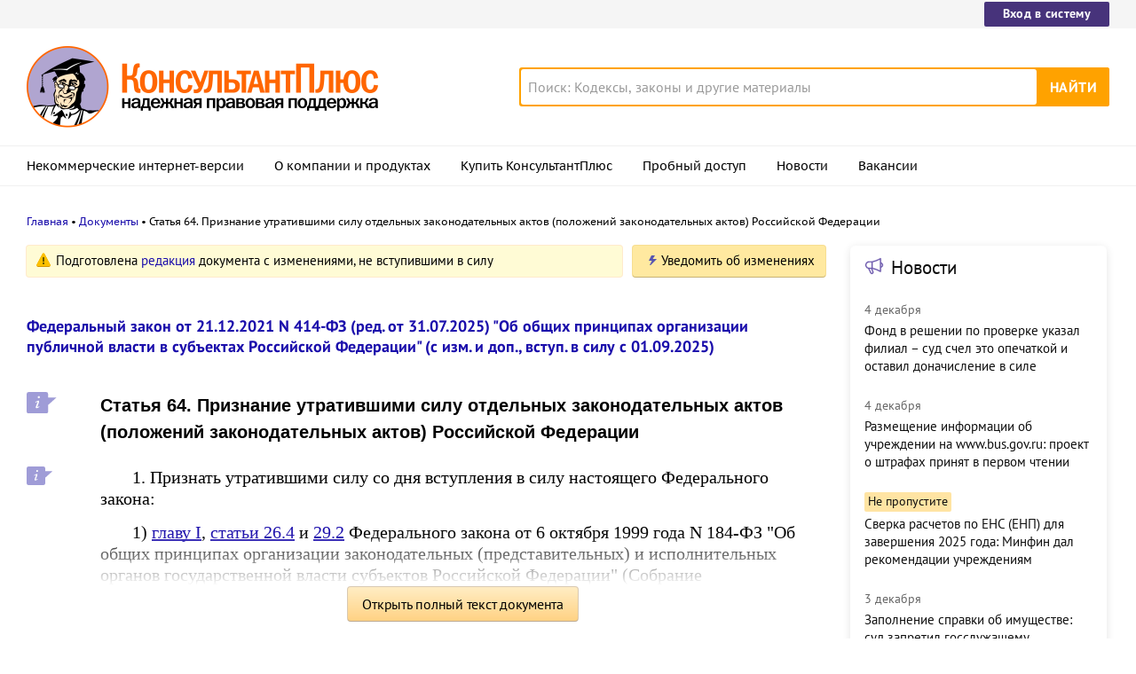

--- FILE ---
content_type: text/html; charset=UTF-8
request_url: https://www.consultant.ru/document/cons_doc_LAW_404070/95fdab77d5f74dfef3fd9fecf098db6151f83279/
body_size: 24090
content:
<!DOCTYPE html>
<html lang="ru-RU">
<head>
    <meta charset="UTF-8"/>
    <meta name="viewport" content="width=device-width, initial-scale=1"/>
    <meta name="format-detection" content="telephone=no">
    <meta http-equiv="X-UA-Compatible" content="IE=edge,chrome=1"/>
    <link rel="shortcut icon" href="/favicon.ico">
    <link rel="apple-touch-icon" sizes="180x180" href="/apple-touch-icon.png">
    <link rel="icon" type="image/png" href="/favicon-128x128.png" sizes="128x128">
    <link rel="icon" type="image/png" href="/favicon-32x32.png" sizes="32x32">
    <link rel="icon" type="image/png" href="/favicon-16x16.png" sizes="16x16">
    <link rel="manifest" href="/consultant.webmanifest">
    <meta name="theme-color" content="#ffffff">
    <title>Статья 64. Признание утратившими силу отдельных законодательных актов (положений законодательных актов) Российской Федерации \ КонсультантПлюс</title>
    <meta name="csrf-param" content="_csrf">
<meta name="csrf-token" content="dMR5iuJgA7qgD9moZT8BCJ1BfHtD7PtH9P6qLc2sy9Q6vC_S0A1a--57jNAkZUhH3hsEHBvekXSCuv1kn96YoA==">
    <meta name="backend-number" content="e1">
<meta name="app-version" content="release-2025.3.2.761189">
<meta name="description" content="Статья 64. Признание утратившими силу отдельных законодательных актов (положений законодательных актов) Российской Федерации 1. Признать утратившими силу со дня вступления в силу настоящего Федерального закона: 1) главу I, статьи 26.4 и 29.2...">
<meta name="robots" content="noarchive">
<link href="https://www.consultant.ru/document/cons_doc_LAW_404070/95fdab77d5f74dfef3fd9fecf098db6151f83279/" rel="canonical">
<link type="font/woff2" href="/static/client/dist/fonts/f2c2442761a05d538011f514f5be8c34.woff2" rel="preload" as="font" crossorigin>
<!--[if lte IE9]>
<link href="/static/client/dist/ie9-83d2d6e9fd245342f0c594317c4830fc.css" rel="stylesheet">
<![endif]-->
<link href="/static/document/dist/common-133dc46cdcb3174cc67e6901c059ac40.css" rel="stylesheet">
<link href="/static/document/dist/document-26235491b381a23847372daa59effc61.css" rel="stylesheet">
<!--[if lte IE9]>
<script src="/static/client/dist/ie9-34db5c8e68677b88ba44200fafd1e512.js"></script>
<![endif]-->
<script>var frontAppState = {"consUser":{"hasCommercialSPS":false,"userType":null,"userId":null},"universalLink":"https:\/\/login.consultant.ru\/link\/","currentDocument":{"base":"LAW","num":499774,"firstMark":100866},"notes":[],"backReferencedInfoLabels":{"100866":[{"base":"CMB","number":19046,"title":"\"Научно-практический комментарий к Федеральному закону от 21.12.2021 N 414-ФЗ \"Об общих принципах организации публичной власти в субъектах Российской Федерации\"\n(постатейный)\n(Краснов Ю.К., Шкатулла В.И.)\n(Подготовлен для системы КонсультантПлюс, 2022)"}],"100867":[{"base":"CMB","number":19046,"title":"\"Научно-практический комментарий к Федеральному закону от 21.12.2021 N 414-ФЗ \"Об общих принципах организации публичной власти в субъектах Российской Федерации\"\n(постатейный)\n(Краснов Ю.К., Шкатулла В.И.)\n(Подготовлен для системы КонсультантПлюс, 2022)"}],"100884":[{"base":"CMB","number":19046,"title":"\"Научно-практический комментарий к Федеральному закону от 21.12.2021 N 414-ФЗ \"Об общих принципах организации публичной власти в субъектах Российской Федерации\"\n(постатейный)\n(Краснов Ю.К., Шкатулла В.И.)\n(Подготовлен для системы КонсультантПлюс, 2022)"}],"100952":[{"base":"CMB","number":19046,"title":"\"Научно-практический комментарий к Федеральному закону от 21.12.2021 N 414-ФЗ \"Об общих принципах организации публичной власти в субъектах Российской Федерации\"\n(постатейный)\n(Краснов Ю.К., Шкатулла В.И.)\n(Подготовлен для системы КонсультантПлюс, 2022)"}]},"externalNews":[{"type":"externalNews","url":"\/legalnews\/30189\/","title":"Фонд в решении по проверке указал филиал – суд счел это опечаткой и оставил доначисление в силе","publishedAt":"4 декабря","isImportant":false,"thumb":"https:\/\/storage.consultant.ru\/ondb\/thumbs\/202512\/02\/xRXpxdV95tDbM8SUlY8l2h7PVD9i_XYX.jpeg"},{"type":"externalNews","url":"\/legalnews\/30207\/","title":"Размещение информации об учреждении на www.bus.gov.ru: проект о штрафах принят в первом чтении","publishedAt":"4 декабря","isImportant":false,"thumb":"https:\/\/storage.consultant.ru\/ondb\/thumbs\/202512\/03\/EDIKfZzuJVMXAarESeitgbUywDsx2Rs5.jpeg"},{"type":"externalNews","url":"\/legalnews\/30187\/","title":"Сверка расчетов по ЕНС (ЕНП) для завершения 2025 года: Минфин дал рекомендации учреждениям","publishedAt":"2 декабря","isImportant":true,"thumb":"https:\/\/storage.consultant.ru\/ondb\/thumbs\/202512\/02\/AX-lmpqRs8oGrubAF6MpkSulCYHbG8j2.jpeg"},{"type":"externalNews","url":"\/legalnews\/30190\/","title":"Заполнение справки об имуществе: суд запретил госслужащему использовать рабочий доступ к госресурсам","publishedAt":"3 декабря","isImportant":false,"thumb":"https:\/\/storage.consultant.ru\/ondb\/thumbs\/202512\/02\/O-JGWzLX86c5iFYpLF8IMV-ZXKYsQwAD.jpeg"},{"type":"externalNews","url":"\/legalnews\/30197\/","title":"Минфин рассказал об онлайн-записи в ИФНС и дал рекомендации по работе в ЛК юрлица и годовой сверке","publishedAt":"3 декабря","isImportant":false,"thumb":"https:\/\/storage.consultant.ru\/ondb\/thumbs\/202512\/03\/BN2GZ17uI_YICbo_9R1KBW8dow5qjPF-.jpeg"},{"type":"externalNews","url":"\/legalnews\/30181\/","title":"Новый метод контроля и минимум для резервного фонда: поправки к БК РФ опубликованы","publishedAt":"2 декабря","isImportant":false,"thumb":"https:\/\/storage.consultant.ru\/ondb\/thumbs\/202512\/01\/oIY9Hm5Dw-0xaTcosc5Srg9Tk-OMMoG6.jpeg"}]};</script>    



</head>
<body>






<div class="top-links page-fields ">
    <div class="top-links__items width-container">
        <a href="https://login.consultant.ru/" class="button button_login button_login-top top-links__item">Вход в систему</a>
    </div>
</div>
<header class="header " id="header">
    <div class="header__inner width-container page-fields">
        <a class="logo logo_header header__logo" href="/"></a>        <div class="header__toggle"></div>
                    <form  action="/search/" class="search header__search" role="search">
    <input type="search" class="search__input" name="q" placeholder="Поиск: Кодексы, законы и другие материалы" value="" />
    <span class="search__clear"></span>
    <input type="submit" class="search__button font-bold" value="Найти" />
</form>
            </div>

            <nav role="navigation" class="main-nav page-fields font-caption ">
    <div class="main-nav__inner width-container">
        <ul class="main-nav__items">
            <li class="main-nav__item"><a href="//www.consultant.ru/online/" class="main-nav__link">Некоммерческие интернет-версии</a></li>
            <li class="main-nav__item"><a href="//www.consultant.ru/about/" class="main-nav__link">О компании и продуктах</a></li>
            <li class="main-nav__item"><a href="//www.consultant.ru/about/purchase/price/" class="main-nav__link nav-menu-buy-system">Купить КонсультантПлюс</a></li>
            <li class="main-nav__item"><a href="https://login.consultant.ru/demo-access/" class="main-nav__link nav-menu-demo-access">Пробный доступ</a></li>
            <li class="main-nav__item"><a href="/legalnews/" class="main-nav__link" target="_blank">Новости</a></li>
            <li class="main-nav__item"><a href="//www.consultant.ru/wanted/" class="main-nav__link">Вакансии</a></li>
        </ul>

        <div class="main-nav__login">
            <a href="https://login.consultant.ru/" class="button button_login button_login-nav">Вход в систему</a>
        </div>
    </div>
</nav>
    </header>

    <div role="main" class="content document-page">
        
<section role="main"  class="document-page__main width-container page-fields">
    <ul class="breadcrumbs font-caption document-page__breadcrumbs" id="breadcrumbs">
    <li><a href="/">Главная</a></li><li><a href="/document/">Документы</a></li><li>Статья 64. Признание утратившими силу отдельных законодательных актов (положений законодательных актов) Российской Федерации</li></ul>

    <div class="external-block">
        <div class="external-block__content">
            <div class="document-page__balloon"><div class="balloon balloon_warning"><span class="balloon__text">Подготовлена <a href="#" data-document-link="{&quot;type&quot;:&quot;editions&quot;,&quot;base&quot;:&quot;LAW&quot;,&quot;num&quot;:520117,&quot;dst&quot;:&quot;100866&quot;}">редакция</a> документа с изменениями, не вступившими в силу</span></div><div class="dnk-button-dummy"></div></div>
            
                            <div class="document-page__title-link">
                    <a href='/document/cons_doc_LAW_404070/'>Федеральный закон от 21.12.2021 N 414-ФЗ
(ред. от 31.07.2025)
"Об общих принципах организации публичной власти в субъектах Российской Федерации"
(с изм. и доп., вступ. в силу с 01.09.2025)</a>                </div>
            
            
            <div class="document-page__content document-page_left-padding">
                <div class="document__style doc-style" data-style-id="3"><h1><p><a id="dst100866"></a>Статья 64. Признание утратившими силу отдельных законодательных актов (положений законодательных актов) Российской Федерации</p></h1>
</div><p></p>
<p><a id="dst100867"></a>1. Признать утратившими силу со дня вступления в силу настоящего Федерального закона:</p>
<p><a id="dst100868"></a>1) <a href="#" data-document-link="{&quot;type&quot;:&quot;editions&quot;,&quot;base&quot;:&quot;LAW&quot;,&quot;num&quot;:383546,&quot;dst&quot;:100010}">главу I</a>, <a href="#" data-document-link="{&quot;type&quot;:&quot;editions&quot;,&quot;base&quot;:&quot;LAW&quot;,&quot;num&quot;:383546,&quot;dst&quot;:100385}">статьи 26.4</a> и <a href="#" data-document-link="{&quot;type&quot;:&quot;editions&quot;,&quot;base&quot;:&quot;LAW&quot;,&quot;num&quot;:383546,&quot;dst&quot;:466}">29.2</a> Федерального закона от 6 октября 1999 года N 184-ФЗ "Об общих принципах организации законодательных (представительных) и исполнительных органов государственной власти субъектов Российской Федерации" (Собрание законодательства Российской Федерации, 1999, N 42, ст. 5005; 2003, N 27, ст. 2709; 2016, N 27, ст. 4231);</p>
<p><a id="dst100869"></a>2) <a href="#" data-document-link="{&quot;type&quot;:&quot;editions&quot;,&quot;base&quot;:&quot;LAW&quot;,&quot;num&quot;:28000,&quot;dst&quot;:100008}">пункт 1 статьи 1</a> Федерального закона от 29 июля 2000 года N 106-ФЗ "О внесении изменений и дополнений в Федеральный закон "Об общих принципах организации законодательных (представительных) и исполнительных органов государственной власти субъектов Российской Федерации" (Собрание законодательства Российской Федерации, 2000, N 31, ст. 3205);</p>
<p><a id="dst100870"></a>3) <a href="#" data-document-link="{&quot;type&quot;:&quot;editions&quot;,&quot;base&quot;:&quot;LAW&quot;,&quot;num&quot;:289890,&quot;dst&quot;:100011}">пункты 2</a>, <a href="#" data-document-link="{&quot;type&quot;:&quot;editions&quot;,&quot;base&quot;:&quot;LAW&quot;,&quot;num&quot;:289890,&quot;dst&quot;:100015}">3</a> и 17 (в части <a href="#" data-document-link="{&quot;type&quot;:&quot;editions&quot;,&quot;base&quot;:&quot;LAW&quot;,&quot;num&quot;:289890,&quot;dst&quot;:100153}">статьи 26.4</a>) статьи 1 Федерального закона от 4 июля 2003 года N 95-ФЗ "О внесении изменений и дополнений в Федеральный закон "Об общих принципах организации законодательных (представительных) и исполнительных органов государственной власти субъектов Российской Федерации" (Собрание законодательства Российской Федерации, 2003, N 27, ст. 2709);</p>
<p><a id="dst100871"></a>4) <a href="#" data-document-link="{&quot;type&quot;:&quot;editions&quot;,&quot;base&quot;:&quot;LAW&quot;,&quot;num&quot;:172540,&quot;dst&quot;:100711}">пункт 1 статьи 6</a> Федерального закона от 25 декабря 2008 года N 274-ФЗ "О внесении изменений в отдельные законодательные акты Российской Федерации в связи с принятием Федерального закона "О противодействии коррупции" (Собрание законодательства Российской Федерации, 2008, N 52, ст. 6229);</p>
<p><a id="dst100872"></a>5) <a href="#" data-document-link="{&quot;type&quot;:&quot;editions&quot;,&quot;base&quot;:&quot;LAW&quot;,&quot;num&quot;:201517,&quot;dst&quot;:100210}">пункт 1 статьи 13</a> Федерального закона от 21 ноября 2011 года N 329-ФЗ "О внесении изменений в отдельные законодательные акты Российской Федерации в связи с совершенствованием государственного управления в области противодействия коррупции" (Собрание законодательства Российской Федерации, 2011, N 48, ст. 6730);</p>
<p><a id="dst100873"></a>6) Федеральный <a href="/document/cons_doc_LAW_138414/">закон</a> от 1 декабря 2012 года N 210-ФЗ "О внесении изменения в статью 1 Федерального закона "Об общих принципах организации законодательных (представительных) и исполнительных органов государственной власти субъектов Российской Федерации" (Собрание законодательства Российской Федерации, 2012, N 49, ст. 6755);</p>
<p><a id="dst100874"></a>7) <a href="#" data-document-link="{&quot;type&quot;:&quot;editions&quot;,&quot;base&quot;:&quot;LAW&quot;,&quot;num&quot;:371964,&quot;dst&quot;:100042}">пункт 1 статьи 8</a> Федерального закона от 7 мая 2013 года N 102-ФЗ "О внесении изменений в отдельные законодательные акты Российской Федерации в связи с принятием Федерального закона "О запрете отдельным категориям лиц открывать и иметь счета (вклады), хранить наличные денежные средства и ценности в иностранных банках, расположенных за пределами территории Российской Федерации, владеть и (или) пользоваться иностранными финансовыми инструментами" (Собрание законодательства Российской Федерации, 2013, N 19, ст. 2329);</p>
<p><a id="dst100875"></a>8) <a href="#" data-document-link="{&quot;type&quot;:&quot;editions&quot;,&quot;base&quot;:&quot;LAW&quot;,&quot;num&quot;:201623,&quot;dst&quot;:100010}">пункт 1 статьи 1</a> Федерального закона от 13 июля 2015 года N 233-ФЗ "О внесении изменений в Федеральный закон "Об общих принципах организации законодательных (представительных) и исполнительных органов государственной власти субъектов Российской Федерации" и отдельные законодательные акты Российской Федерации и признании утратившими силу отдельных положений законодательных актов Российской Федерации" (Собрание законодательства Российской Федерации, 2015, N 29, ст. 4359);</p>
<p><a id="dst100876"></a>9) <a href="#" data-document-link="{&quot;type&quot;:&quot;editions&quot;,&quot;base&quot;:&quot;LAW&quot;,&quot;num&quot;:186995,&quot;dst&quot;:100022}">пункт 1 статьи 4</a> Федерального закона от 5 октября 2015 года N 285-ФЗ "О внесении изменений в отдельные законодательные акты Российской Федерации в части установления обязанности лиц, замещающих государственные должности, и иных лиц сообщать о возникновении личной заинтересованности, которая приводит или может привести к конфликту интересов, и принимать меры по предотвращению или урегулированию конфликта интересов" (Собрание законодательства Российской Федерации, 2015, N 41, ст. 5639);</p>
<p><a id="dst100877"></a>10) <a href="#" data-document-link="{&quot;type&quot;:&quot;editions&quot;,&quot;base&quot;:&quot;LAW&quot;,&quot;num&quot;:191490,&quot;dst&quot;:100010}">пункт 1 статьи 1</a> Федерального закона от 30 декабря 2015 года N 446-ФЗ "О внесении изменений в статьи 2.1 и 19 Федерального закона "Об общих принципах организации законодательных (представительных) и исполнительных органов государственной власти субъектов Российской Федерации" и статью 40 Федерального закона "Об общих принципах организации местного самоуправления в Российской Федерации" (Собрание законодательства Российской Федерации, 2016, N 1, ст. 66);</p>
<p><a id="dst100878"></a>11) <a href="#" data-document-link="{&quot;type&quot;:&quot;editions&quot;,&quot;base&quot;:&quot;LAW&quot;,&quot;num&quot;:200643,&quot;dst&quot;:100008}">статью 1</a> Федерального закона от 3 июля 2016 года N 298-ФЗ "О внесении изменений в главу V Федерального закона "Об общих принципах организации законодательных (представительных) и исполнительных органов государственной власти субъектов Российской Федерации" и статью 77 Федерального закона "Об общих принципах организации местного самоуправления в Российской Федерации" (Собрание законодательства Российской Федерации, 2016, N 27, ст. 4231);</p>
<p><a id="dst100879"></a>12) <a href="#" data-document-link="{&quot;type&quot;:&quot;editions&quot;,&quot;base&quot;:&quot;LAW&quot;,&quot;num&quot;:371961,&quot;dst&quot;:100022}">статью 8</a> Федерального закона от 28 декабря 2016 года N 505-ФЗ "О внесении изменений в отдельные законодательные акты Российской Федерации в части определения понятия "иностранные финансовые инструменты" (Собрание законодательства Российской Федерации, 2017, N 1, ст. 46);</p>
<p><a id="dst100880"></a>13) <a href="#" data-document-link="{&quot;type&quot;:&quot;editions&quot;,&quot;base&quot;:&quot;LAW&quot;,&quot;num&quot;:351263,&quot;dst&quot;:100047}">пункт 5 статьи 1</a> Федерального закона от 5 февраля 2018 года N 12-ФЗ "О внесении изменений в Федеральный закон "Об общих принципах организации законодательных (представительных) и исполнительных органов государственной власти субъектов Российской Федерации" (Собрание законодательства Российской Федерации, 2018, N 7, ст. 972);</p>
<p><a id="dst100881"></a>14) <a href="#" data-document-link="{&quot;type&quot;:&quot;editions&quot;,&quot;base&quot;:&quot;LAW&quot;,&quot;num&quot;:351163,&quot;dst&quot;:100148}">статью 13</a> Федерального закона от 24 апреля 2020 года N 147-ФЗ "О внесении изменений в отдельные законодательные акты Российской Федерации по вопросам контроля за эффективностью и качеством осуществления переданных органам государственной власти субъектов Российской Федерации полномочий" (Собрание законодательства Российской Федерации, 2020, N 17, ст. 2725);</p>
<p><a id="dst100882"></a>15) Федеральный <a href="/document/cons_doc_LAW_378682/">закон</a> от 9 марта 2021 года N 42-ФЗ "О внесении изменения в статью 2.1 Федерального закона "Об общих принципах организации законодательных (представительных) и исполнительных органов государственной власти субъектов Российской Федерации" (Собрание законодательства Российской Федерации, 2021, N 11, ст. 1707);</p>
<p><a id="dst100883"></a>16) <a href="#" data-document-link="{&quot;type&quot;:&quot;editions&quot;,&quot;base&quot;:&quot;LAW&quot;,&quot;num&quot;:383355,&quot;dst&quot;:100076}">пункт 1 статьи 5</a> Федерального закона от 30 апреля 2021 года N 116-ФЗ "О внесении изменений в отдельные законодательные акты Российской Федерации" (Собрание законодательства Российской Федерации, 2021, N 18, ст. 3060).</p>
<p><a id="dst100884"></a>2. Признать утратившими силу с 1 июня 2022 года:</p>
<p><a id="dst100885"></a>1) <a href="#" data-document-link="{&quot;type&quot;:&quot;editions&quot;,&quot;base&quot;:&quot;LAW&quot;,&quot;num&quot;:383608,&quot;dst&quot;:100036}">главы II</a>, <a href="#" data-document-link="{&quot;type&quot;:&quot;editions&quot;,&quot;base&quot;:&quot;LAW&quot;,&quot;num&quot;:383608,&quot;dst&quot;:355}">II.1</a>, <a href="#" data-document-link="{&quot;type&quot;:&quot;editions&quot;,&quot;base&quot;:&quot;LAW&quot;,&quot;num&quot;:383608,&quot;dst&quot;:100139}">III</a>, <a href="#" data-document-link="{&quot;type&quot;:&quot;editions&quot;,&quot;base&quot;:&quot;LAW&quot;,&quot;num&quot;:383608,&quot;dst&quot;:100204}">IV</a>, <a href="#" data-document-link="{&quot;type&quot;:&quot;editions&quot;,&quot;base&quot;:&quot;LAW&quot;,&quot;num&quot;:383608,&quot;dst&quot;:100727}">статью 26.3-2</a>, <a href="#" data-document-link="{&quot;type&quot;:&quot;editions&quot;,&quot;base&quot;:&quot;LAW&quot;,&quot;num&quot;:383608,&quot;dst&quot;:100221}">главы V</a> и <a href="#" data-document-link="{&quot;type&quot;:&quot;editions&quot;,&quot;base&quot;:&quot;LAW&quot;,&quot;num&quot;:383608,&quot;dst&quot;:100246}">VI</a> Федерального закона от 6 октября 1999 года N 184-ФЗ "Об общих принципах организации законодательных (представительных) и исполнительных органов государственной власти субъектов Российской Федерации" (Собрание законодательства Российской Федерации, 1999, N 42, ст. 5005; 2007, N 1, ст. 21; 2015, N 14, ст. 2016);</p>
<p><a id="dst100886"></a>2) Федеральный <a href="/document/cons_doc_LAW_404201/">закон</a> от 29 июля 2000 года N 106-ФЗ "О внесении изменений и дополнений в Федеральный закон "Об общих принципах организации законодательных (представительных) и исполнительных органов государственной власти субъектов Российской Федерации" (Собрание законодательства Российской Федерации, 2000, N 31, ст. 3205);</p>
<p><a id="dst100887"></a>3) Федеральный <a href="/document/cons_doc_LAW_36584/">закон</a> от 7 мая 2002 года N 47-ФЗ "О внесении изменений в Федеральный закон "Об общих принципах организации законодательных (представительных) и исполнительных органов государственной власти субъектов Российской Федерации" (Собрание законодательства Российской Федерации, 2002, N 19, ст. 1792);</p>
<p><a id="dst100888"></a>4) Федеральный <a href="/document/cons_doc_LAW_37798/">закон</a> от 24 июля 2002 года N 107-ФЗ "О внесении дополнения и изменений в статью 4 Федерального закона "Об общих принципах организации законодательных (представительных) и исполнительных органов государственной власти субъектов Российской Федерации" (Собрание законодательства Российской Федерации, 2002, N 30, ст. 3024);</p>
<p><a id="dst100889"></a>5) Федеральный <a href="/document/cons_doc_LAW_39957/">закон</a> от 11 декабря 2002 года N 169-ФЗ "О внесении дополнений в статью 5 Федерального закона "Об общих принципах организации законодательных (представительных) и исполнительных органов государственной власти субъектов Российской Федерации" (Собрание законодательства Российской Федерации, 2002, N 50, ст. 4930);</p>
<p><a id="dst100890"></a>6) <a href="#" data-document-link="{&quot;type&quot;:&quot;editions&quot;,&quot;base&quot;:&quot;LAW&quot;,&quot;num&quot;:404203,&quot;dst&quot;:100021}">пункты 4</a> - <a href="#" data-document-link="{&quot;type&quot;:&quot;editions&quot;,&quot;base&quot;:&quot;LAW&quot;,&quot;num&quot;:404203,&quot;dst&quot;:100085}">16 статьи 1</a> Федерального закона от 4 июля 2003 года N 95-ФЗ "О внесении изменений и дополнений в Федеральный закон "Об общих принципах организации законодательных (представительных) и исполнительных органов государственной власти субъектов Российской Федерации" (Собрание законодательства Российской Федерации, 2003, N 27, ст. 2709);</p>
<p><a id="dst100891"></a>7) <a href="#" data-document-link="{&quot;type&quot;:&quot;editions&quot;,&quot;base&quot;:&quot;LAW&quot;,&quot;num&quot;:71021,&quot;dst&quot;:100031}">статью 3</a> Федерального закона от 19 июня 2004 года N 53-ФЗ "О внесении изменений в отдельные законодательные акты Российской Федерации" (Собрание законодательства Российской Федерации, 2004, N 25, ст. 2484);</p>
<p><a id="dst100892"></a>8) <a href="#" data-document-link="{&quot;type&quot;:&quot;editions&quot;,&quot;base&quot;:&quot;LAW&quot;,&quot;num&quot;:129134,&quot;dst&quot;:100008}">статью 1</a> Федерального закона от 11 декабря 2004 года N 159-ФЗ "О внесении изменений в Федеральный закон "Об общих принципах организации законодательных (представительных) и исполнительных органов государственной власти субъектов Российской Федерации" и в Федеральный закон "Об основных гарантиях избирательных прав и права на участие в референдуме граждан Российской Федерации" (Собрание законодательства Российской Федерации, 2004, N 50, ст. 4950);</p>
<p><a id="dst100893"></a>9) <a href="#" data-document-link="{&quot;type&quot;:&quot;editions&quot;,&quot;base&quot;:&quot;LAW&quot;,&quot;num&quot;:217667,&quot;dst&quot;:100086}">статью 5</a> Федерального закона от 21 июля 2005 года N 93-ФЗ "О внесении изменений в законодательные акты Российской Федерации о выборах и референдумах и иные законодательные акты Российской Федерации" (Собрание законодательства Российской Федерации, 2005, N 30, ст. 3104);</p>
<p><a id="dst100894"></a>10) Федеральный <a href="/document/cons_doc_LAW_135997/">закон</a> от 31 декабря 2005 года N 202-ФЗ "О внесении изменений в статью 18 Федерального закона "Об общих принципах организации законодательных (представительных) и исполнительных органов государственной власти субъектов Российской Федерации" и в Федеральный закон "О политических партиях" (Собрание законодательства Российской Федерации, 2006, N 1, ст. 13);</p>
<p><a id="dst100895"></a>11) Федеральный <a href="/document/cons_doc_LAW_57431/">закон</a> от 31 декабря 2005 года N 203-ФЗ "О внесении изменений в статью 19 Федерального закона "Об общих принципах организации законодательных (представительных) и исполнительных органов государственной власти субъектов Российской Федерации" (Собрание законодательства Российской Федерации, 2006, N 1, ст. 14);</p>
<p><a id="dst100896"></a>12) <a href="#" data-document-link="{&quot;type&quot;:&quot;editions&quot;,&quot;base&quot;:&quot;LAW&quot;,&quot;num&quot;:205454,&quot;dst&quot;:100008}">статью 1</a> Федерального закона от 12 июля 2006 года N 106-ФЗ "О внесении изменений в отдельные законодательные акты Российской Федерации в части уточнения порядка выдвижения кандидатов на выборные должности в органах государственной власти" (Собрание законодательства Российской Федерации, 2006, N 29, ст. 3124);</p>
<p><a id="dst100897"></a>13) <a href="#" data-document-link="{&quot;type&quot;:&quot;editions&quot;,&quot;base&quot;:&quot;LAW&quot;,&quot;num&quot;:205462,&quot;dst&quot;:100019}">статью 4</a> Федерального закона от 25 июля 2006 года N 128-ФЗ "О внесении изменений в отдельные законодательные акты Российской Федерации в части уточнения требований к замещению государственных и муниципальных должностей" (Собрание законодательства Российской Федерации, 2006, N 31, ст. 3427);</p>
<p><a id="dst100898"></a>14) <a href="#" data-document-link="{&quot;type&quot;:&quot;editions&quot;,&quot;base&quot;:&quot;LAW&quot;,&quot;num&quot;:201776,&quot;dst&quot;:100159}">пункт 1 статьи 7</a> Федерального закона от 27 июля 2006 года N 153-ФЗ "О внесении изменений в отдельные законодательные акты Российской Федерации в связи с принятием Федерального закона "О ратификации Конвенции Совета Европы о предупреждении терроризма" и Федерального закона "О противодействии терроризму" (Собрание законодательства Российской Федерации, 2006, N 31, ст. 3452);</p>
<p><a id="dst100899"></a>15) <a href="#" data-document-link="{&quot;type&quot;:&quot;editions&quot;,&quot;base&quot;:&quot;LAW&quot;,&quot;num&quot;:183370,&quot;dst&quot;:100658}">пункты 1</a>, <a href="#" data-document-link="{&quot;type&quot;:&quot;editions&quot;,&quot;base&quot;:&quot;LAW&quot;,&quot;num&quot;:183370,&quot;dst&quot;:100661}">2</a> и <a href="#" data-document-link="{&quot;type&quot;:&quot;editions&quot;,&quot;base&quot;:&quot;LAW&quot;,&quot;num&quot;:183370,&quot;dst&quot;:100706}">4 статьи 15</a> Федерального закона от 29 декабря 2006 года N 258-ФЗ "О внесении изменений в отдельные законодательные акты Российской Федерации в связи с совершенствованием разграничения полномочий" (Собрание законодательства Российской Федерации, 2007, N 1, ст. 21);</p>
<p><a id="dst100900"></a>16) <a href="#" data-document-link="{&quot;type&quot;:&quot;editions&quot;,&quot;base&quot;:&quot;LAW&quot;,&quot;num&quot;:144738,&quot;dst&quot;:100065}">статью 14</a> Федерального закона от 2 марта 2007 года N 24-ФЗ "О внесении изменений в отдельные законодательные акты Российской Федерации в части уточнения требований к лицам, замещающим государственные или муниципальные должности, а также должности государственной или муниципальной службы" (Собрание законодательства Российской Федерации, 2007, N 10, ст. 1151);</p>
<p><a id="dst100901"></a>17) <a href="#" data-document-link="{&quot;type&quot;:&quot;editions&quot;,&quot;base&quot;:&quot;LAW&quot;,&quot;num&quot;:95042,&quot;dst&quot;:100008}">статью 1</a> Федерального закона от 18 июня 2007 года N 101-ФЗ "О внесении изменений в отдельные законодательные акты Российской Федерации по вопросу деятельности законодательных (представительных) органов государственной власти субъектов Российской Федерации и представительных органов муниципальных образований" (Собрание законодательства Российской Федерации, 2007, N 26, ст. 3074);</p>
<p><a id="dst100902"></a>18) <a href="#" data-document-link="{&quot;type&quot;:&quot;editions&quot;,&quot;base&quot;:&quot;LAW&quot;,&quot;num&quot;:183347,&quot;dst&quot;:100220}">пункты 1</a>, <a href="#" data-document-link="{&quot;type&quot;:&quot;editions&quot;,&quot;base&quot;:&quot;LAW&quot;,&quot;num&quot;:183347,&quot;dst&quot;:100221}">2</a> и <a href="#" data-document-link="{&quot;type&quot;:&quot;editions&quot;,&quot;base&quot;:&quot;LAW&quot;,&quot;num&quot;:183347,&quot;dst&quot;:100254}">5 статьи 19</a> Федерального закона от 18 октября 2007 года N 230-ФЗ "О внесении изменений в отдельные законодательные акты Российской Федерации в связи с совершенствованием разграничения полномочий" (Собрание законодательства Российской Федерации, 2007, N 43, ст. 5084);</p>
<p><a id="dst100903"></a>19) <a href="#" data-document-link="{&quot;type&quot;:&quot;editions&quot;,&quot;base&quot;:&quot;LAW&quot;,&quot;num&quot;:75815,&quot;dst&quot;:100010}">статью 2</a> Федерального закона от 29 марта 2008 года N 30-ФЗ "О внесении изменений в отдельные законодательные акты Российской Федерации" (Собрание законодательства Российской Федерации, 2008, N 13, ст. 1186);</p>
<p><a id="dst100904"></a>20) Федеральный <a href="/document/cons_doc_LAW_82269/">закон</a> от 3 декабря 2008 года N 249-ФЗ "О внесении изменений в статьи 4 и 12 Федерального закона "Об общих принципах организации законодательных (представительных) и исполнительных органов государственной власти субъектов Российской Федерации" (Собрание законодательства Российской Федерации, 2008, N 49, ст. 5747);</p>
<p><a id="dst100905"></a>21) <a href="#" data-document-link="{&quot;type&quot;:&quot;editions&quot;,&quot;base&quot;:&quot;LAW&quot;,&quot;num&quot;:404204,&quot;dst&quot;:100709}">статью 6</a> Федерального закона от 25 декабря 2008 года N 274-ФЗ "О внесении изменений в отдельные законодательные акты Российской Федерации в связи с принятием Федерального закона "О противодействии коррупции" (Собрание законодательства Российской Федерации, 2008, N 52, ст. 6229);</p>
<p><a id="dst100906"></a>22) <a href="#" data-document-link="{&quot;type&quot;:&quot;editions&quot;,&quot;base&quot;:&quot;LAW&quot;,&quot;num&quot;:176220,&quot;dst&quot;:100023}">статью 6</a> Федерального закона от 9 февраля 2009 года N 4-ФЗ "О внесении изменений в отдельные законодательные акты Российской Федерации в связи с принятием Федерального закона "О государственной гражданской службе Российской Федерации" (Собрание законодательства Российской Федерации, 2009, N 7, ст. 772);</p>
<p><a id="dst100907"></a>23) <a href="#" data-document-link="{&quot;type&quot;:&quot;editions&quot;,&quot;base&quot;:&quot;LAW&quot;,&quot;num&quot;:136062,&quot;dst&quot;:100008}">статью 1</a> Федерального закона от 5 апреля 2009 года N 41-ФЗ "О внесении изменений в Федеральный закон "Об общих принципах организации законодательных (представительных) и исполнительных органов государственной власти субъектов Российской Федерации" и Федеральный закон "О политических партиях" (Собрание законодательства Российской Федерации, 2009, N 14, ст. 1576);</p>
<p><a id="dst100908"></a>24) <a href="#" data-document-link="{&quot;type&quot;:&quot;editions&quot;,&quot;base&quot;:&quot;LAW&quot;,&quot;num&quot;:89555,&quot;dst&quot;:100008}">статью 1</a> Федерального закона от 18 июля 2009 года N 175-ФЗ "О внесении изменений в статью 21 Федерального закона "Об общих принципах организации законодательных (представительных) и исполнительных органов государственной власти субъектов Российской Федерации" и статьи 8 и 23 Федерального закона "О физической культуре и спорте в Российской Федерации" (Собрание законодательства Российской Федерации, 2009, N 29, ст. 3612);</p>
<p><a id="dst100909"></a>25) Федеральный <a href="/document/cons_doc_LAW_136061/">закон</a> от 17 декабря 2009 года N 319-ФЗ "О внесении изменений в статьи 18 и 19 Федерального закона "Об общих принципах организации законодательных (представительных) и исполнительных органов государственной власти субъектов Российской Федерации" и статью 26.1 Федерального закона "О политических партиях" (Собрание законодательства Российской Федерации, 2009, N 51, ст. 6156);</p>
<p><a id="dst100910"></a>26) Федеральный <a href="/document/cons_doc_LAW_98894/">закон</a> от 29 марта 2010 года N 29-ФЗ "О внесении изменений в статьи 5 и 18 Федерального закона "Об общих принципах организации законодательных (представительных) и исполнительных органов государственной власти субъектов Российской Федерации" (Собрание законодательства Российской Федерации, 2010, N 14, ст. 1549);</p>
<p><a id="dst100911"></a>27) Федеральный <a href="/document/cons_doc_LAW_99114/">закон</a> от 5 апреля 2010 года N 42-ФЗ "О внесении изменений в статью 4 Федерального закона "Об общих принципах организации законодательных (представительных) и исполнительных органов государственной власти субъектов Российской Федерации" в связи с установлением требований к числу депутатов законодательного (представительного) органа государственной власти субъекта Российской Федерации" (Собрание законодательства Российской Федерации, 2010, N 15, ст. 1738);</p>
<p><a id="dst100912"></a>28) Федеральный <a href="/document/cons_doc_LAW_101102/">закон</a> от 4 июня 2010 года N 118-ФЗ "О внесении изменений в Федеральный закон "Об общих принципах организации законодательных (представительных) и исполнительных органов государственной власти субъектов Российской Федерации" в связи с повышением представительства избирателей в законодательных (представительных) органах государственной власти субъектов Российской Федерации и установлением требований к условиям осуществления депутатской деятельности" (Собрание законодательства Российской Федерации, 2010, N 23, ст. 2800);</p>
<p><a id="dst100913"></a>29) Федеральный <a href="/document/cons_doc_LAW_108328/">закон</a> от 23 декабря 2010 года N 376-ФЗ "О внесении изменения в статью 4 Федерального закона "Об общих принципах организации законодательных (представительных) и исполнительных органов государственной власти субъектов Российской Федерации" (Собрание законодательства Российской Федерации, 2010, N 52, ст. 6991);</p>
<p><a id="dst100914"></a>30) Федеральный <a href="/document/cons_doc_LAW_174887/">закон</a> от 28 декабря 2010 года N 406-ФЗ "О внесении изменения в статью 18 Федерального закона "Об общих принципах организации законодательных (представительных) и исполнительных органов государственной власти субъектов Российской Федерации" (Собрание законодательства Российской Федерации, 2011, N 1, ст. 18);</p>
<p><a id="dst100915"></a>31) <a href="#" data-document-link="{&quot;type&quot;:&quot;editions&quot;,&quot;base&quot;:&quot;LAW&quot;,&quot;num&quot;:116554,&quot;dst&quot;:100035}">пункт 1 статьи 2</a> Федерального закона от 11 июля 2011 года N 192-ФЗ "О внесении изменений в Федеральный закон "О безопасности дорожного движения" и отдельные законодательные акты Российской Федерации" (Собрание законодательства Российской Федерации, 2011, N 29, ст. 4283);</p>
<p><a id="dst100916"></a>32) <a href="#" data-document-link="{&quot;type&quot;:&quot;editions&quot;,&quot;base&quot;:&quot;LAW&quot;,&quot;num&quot;:205463,&quot;dst&quot;:100010}">статью 2</a> Федерального закона от 25 июля 2011 года N 263-ФЗ "О внесении изменений в отдельные законодательные акты Российской Федерации в связи с уточнением порядка досрочного прекращения полномочий депутата и замещения вакантных депутатских мандатов" (Собрание законодательства Российской Федерации, 2011, N 31, ст. 4703);</p>
<p><a id="dst100917"></a>33) <a href="#" data-document-link="{&quot;type&quot;:&quot;editions&quot;,&quot;base&quot;:&quot;LAW&quot;,&quot;num&quot;:404207,&quot;dst&quot;:100208}">статью 13</a> Федерального закона от 21 ноября 2011 года N 329-ФЗ "О внесении изменений в отдельные законодательные акты Российской Федерации в связи с совершенствованием государственного управления в области противодействия коррупции" (Собрание законодательства Российской Федерации, 2011, N 48, ст. 6730);</p>
<p><a id="dst100918"></a>34) <a href="#" data-document-link="{&quot;type&quot;:&quot;editions&quot;,&quot;base&quot;:&quot;LAW&quot;,&quot;num&quot;:129119,&quot;dst&quot;:100008}">статью 1</a> Федерального закона от 2 мая 2012 года N 40-ФЗ "О внесении изменений в Федеральный закон "Об общих принципах организации законодательных (представительных) и исполнительных органов государственной власти субъектов Российской Федерации" и Федеральный закон "Об основных гарантиях избирательных прав и права на участие в референдуме граждан Российской Федерации" (Собрание законодательства Российской Федерации, 2012, N 19, ст. 2274);</p>
<p><a id="dst100919"></a>35) <a href="#" data-document-link="{&quot;type&quot;:&quot;editions&quot;,&quot;base&quot;:&quot;LAW&quot;,&quot;num&quot;:172539,&quot;dst&quot;:100069}">статью 12</a> Федерального закона от 3 декабря 2012 года N 231-ФЗ "О внесении изменений в отдельные законодательные акты Российской Федерации в связи с принятием Федерального закона "О контроле за соответствием расходов лиц, замещающих государственные должности, и иных лиц их доходам" (Собрание законодательства Российской Федерации, 2012, N 50, ст. 6954);</p>
<p><a id="dst100920"></a>36) <a href="#" data-document-link="{&quot;type&quot;:&quot;editions&quot;,&quot;base&quot;:&quot;LAW&quot;,&quot;num&quot;:371963,&quot;dst&quot;:100008}">статью 1</a> Федерального закона от 2 апреля 2013 года N 30-ФЗ "О внесении изменений в отдельные законодательные акты Российской Федерации" (Собрание законодательства Российской Федерации, 2013, N 14, ст. 1638);</p>
<p><a id="dst100921"></a>37) <a href="#" data-document-link="{&quot;type&quot;:&quot;editions&quot;,&quot;base&quot;:&quot;LAW&quot;,&quot;num&quot;:404205,&quot;dst&quot;:100040}">статью 8</a> Федерального закона от 7 мая 2013 года N 102-ФЗ "О внесении изменений в отдельные законодательные акты Российской Федерации в связи с принятием Федерального закона "О запрете отдельным категориям лиц открывать и иметь счета (вклады), хранить наличные денежные средства и ценности в иностранных банках, расположенных за пределами территории Российской Федерации, владеть и (или) пользоваться иностранными финансовыми инструментами" (Собрание законодательства Российской Федерации, 2013, N 19, ст. 2329);</p>
<p><a id="dst100922"></a>38) <a href="#" data-document-link="{&quot;type&quot;:&quot;editions&quot;,&quot;base&quot;:&quot;LAW&quot;,&quot;num&quot;:153536,&quot;dst&quot;:100010}">пункт 1 статьи 1</a> Федерального закона от 22 октября 2013 года N 284-ФЗ "О внесении изменений в отдельные законодательные акты Российской Федерации в части определения полномочий и ответственности органов государственной власти субъектов Российской Федерации, органов местного самоуправления и их должностных лиц в сфере межнациональных отношений" (Собрание законодательства Российской Федерации, 2013, N 43, ст. 5454);</p>
<p><a id="dst100923"></a>39) <a href="#" data-document-link="{&quot;type&quot;:&quot;editions&quot;,&quot;base&quot;:&quot;LAW&quot;,&quot;num&quot;:153917,&quot;dst&quot;:100008}">статью 1</a> Федерального закона от 2 ноября 2013 года N 303-ФЗ "О внесении изменений в отдельные законодательные акты Российской Федерации" (Собрание законодательства Российской Федерации, 2013, N 44, ст. 5642);</p>
<p><a id="dst100924"></a>40) <a href="#" data-document-link="{&quot;type&quot;:&quot;editions&quot;,&quot;base&quot;:&quot;LAW&quot;,&quot;num&quot;:159348,&quot;dst&quot;:100008}">статью 1</a> Федерального закона от 21 февраля 2014 года N 19-ФЗ "О внесении изменений в отдельные законодательные акты Российской Федерации" (Собрание законодательства Российской Федерации, 2014, N 8, ст. 739);</p>
<p><a id="dst100925"></a>41) <a href="#" data-document-link="{&quot;type&quot;:&quot;editions&quot;,&quot;base&quot;:&quot;LAW&quot;,&quot;num&quot;:164503,&quot;dst&quot;:100106}">пункт 2 статьи 4</a> Федерального закона от 23 июня 2014 года N 165-ФЗ "О внесении изменений в Федеральный закон "Об общих принципах организации местного самоуправления в Российской Федерации" и отдельные законодательные акты Российской Федерации" (Собрание законодательства Российской Федерации, 2014, N 26, ст. 3371);</p>
<p><a id="dst100926"></a>42) <a href="#" data-document-link="{&quot;type&quot;:&quot;editions&quot;,&quot;base&quot;:&quot;LAW&quot;,&quot;num&quot;:371965,&quot;dst&quot;:100021}">статью 3</a> Федерального закона от 28 июня 2014 года N 191-ФЗ "О внесении изменений в статьи 3 и 8 Федерального закона "О порядке формирования Совета Федерации Федерального Собрания Российской Федерации" и отдельные законодательные акты Российской Федерации" (Собрание законодательства Российской Федерации, 2014, N 26, ст. 3397);</p>
<p><a id="dst100927"></a>43) <a href="#" data-document-link="{&quot;type&quot;:&quot;editions&quot;,&quot;base&quot;:&quot;LAW&quot;,&quot;num&quot;:174851,&quot;dst&quot;:100008}">статью 1</a> Федерального закона от 3 февраля 2015 года N 6-ФЗ "О внесении изменений в статью 18 Федерального закона "Об общих принципах организации законодательных (представительных) и исполнительных органов государственной власти субъектов Российской Федерации" и статью 26.3 Федерального закона "О политических партиях" (Собрание законодательства Российской Федерации, 2015, N 6, ст. 884);</p>
<p><a id="dst100928"></a>44) <a href="#" data-document-link="{&quot;type&quot;:&quot;editions&quot;,&quot;base&quot;:&quot;LAW&quot;,&quot;num&quot;:201943,&quot;dst&quot;:100116}">статью 12</a> Федерального закона от 8 марта 2015 года N 23-ФЗ "О внесении изменений в отдельные законодательные акты Российской Федерации в связи с введением в действие Кодекса административного судопроизводства Российской Федерации" (Собрание законодательства Российской Федерации, 2015, N 10, ст. 1393);</p>
<p><a id="dst100929"></a>45) <a href="#" data-document-link="{&quot;type&quot;:&quot;editions&quot;,&quot;base&quot;:&quot;LAW&quot;,&quot;num&quot;:177589,&quot;dst&quot;:100014}">статью 3</a> Федерального закона от 6 апреля 2015 года N 76-ФЗ "О внесении изменений в отдельные законодательные акты Российской Федерации в целях совершенствования деятельности уполномоченных по правам человека" (Собрание законодательства Российской Федерации, 2015, N 14, ст. 2016);</p>
<p><a id="dst100930"></a>46) Федеральный <a href="/document/cons_doc_LAW_181818/">закон</a> от 29 июня 2015 года N 174-ФЗ "О внесении изменений в статью 18 Федерального закона "Об общих принципах организации законодательных (представительных) и исполнительных органов государственной власти субъектов Российской Федерации" (Собрание законодательства Российской Федерации, 2015, N 27, ст. 3965);</p>
<p><a id="dst100931"></a>47) <a href="#" data-document-link="{&quot;type&quot;:&quot;editions&quot;,&quot;base&quot;:&quot;LAW&quot;,&quot;num&quot;:404208,&quot;dst&quot;:100011}">пункты 2</a>, <a href="#" data-document-link="{&quot;type&quot;:&quot;editions&quot;,&quot;base&quot;:&quot;LAW&quot;,&quot;num&quot;:404208,&quot;dst&quot;:100012}">3</a> и <a href="#" data-document-link="{&quot;type&quot;:&quot;editions&quot;,&quot;base&quot;:&quot;LAW&quot;,&quot;num&quot;:404208,&quot;dst&quot;:100064}">10 статьи 1</a> Федерального закона от 13 июля 2015 года N 233-ФЗ "О внесении изменений в Федеральный закон "Об общих принципах организации законодательных (представительных) и исполнительных органов государственной власти субъектов Российской Федерации" и отдельные законодательные акты Российской Федерации и признании утратившими силу отдельных положений законодательных актов Российской Федерации" (Собрание законодательства Российской Федерации, 2015, N 29, ст. 4359);</p>
<p><a id="dst100932"></a>48) <a href="#" data-document-link="{&quot;type&quot;:&quot;editions&quot;,&quot;base&quot;:&quot;LAW&quot;,&quot;num&quot;:413550,&quot;dst&quot;:100020}">статью 4</a> Федерального закона от 5 октября 2015 года N 285-ФЗ "О внесении изменений в отдельные законодательные акты Российской Федерации в части установления обязанности лиц, замещающих государственные должности, и иных лиц сообщать о возникновении личной заинтересованности, которая приводит или может привести к конфликту интересов, и принимать меры по предотвращению или урегулированию конфликта интересов" (Собрание законодательства Российской Федерации, 2015, N 41, ст. 5639);</p>
<p><a id="dst100933"></a>49) <a href="#" data-document-link="{&quot;type&quot;:&quot;editions&quot;,&quot;base&quot;:&quot;LAW&quot;,&quot;num&quot;:188327,&quot;dst&quot;:100017}">статью 2</a> Федерального закона от 3 ноября 2015 года N 303-ФЗ "О внесении изменений в отдельные законодательные акты Российской Федерации" (Собрание законодательства Российской Федерации, 2015, N 45, ст. 6204);</p>
<p><a id="dst100934"></a>50) <a href="#" data-document-link="{&quot;type&quot;:&quot;editions&quot;,&quot;base&quot;:&quot;LAW&quot;,&quot;num&quot;:189532,&quot;dst&quot;:100019}">статью 4</a> Федерального закона от 28 ноября 2015 года N 354-ФЗ "О внесении изменений в отдельные законодательные акты Российской Федерации в целях совершенствования мер по противодействию коррупции" (Собрание законодательства Российской Федерации, 2015, N 48, ст. 6720);</p>
<p><a id="dst100935"></a>51) <a href="#" data-document-link="{&quot;type&quot;:&quot;editions&quot;,&quot;base&quot;:&quot;LAW&quot;,&quot;num&quot;:404210,&quot;dst&quot;:100008}">статью 1</a> Федерального закона от 30 декабря 2015 года N 446-ФЗ "О внесении изменений в статьи 2.1 и 19 Федерального закона "Об общих принципах организации законодательных (представительных) и исполнительных органов государственной власти субъектов Российской Федерации" и статью 40 Федерального закона "Об общих принципах организации местного самоуправления в Российской Федерации" (Собрание законодательства Российской Федерации, 2016, N 1, ст. 66);</p>
<p><a id="dst100936"></a>52) <a href="#" data-document-link="{&quot;type&quot;:&quot;editions&quot;,&quot;base&quot;:&quot;LAW&quot;,&quot;num&quot;:194895,&quot;dst&quot;:100010}">статью 2</a> Федерального закона от 9 марта 2016 года N 66-ФЗ "О внесении изменений в отдельные законодательные акты Российской Федерации о выборах и референдумах и иные законодательные акты Российской Федерации" (Собрание законодательства Российской Федерации, 2016, N 11, ст. 1493);</p>
<p><a id="dst100937"></a>53) Федеральный <a href="/document/cons_doc_LAW_214517/">закон</a> от 28 марта 2017 года N 42-ФЗ "О внесении изменения в статью 16.1 Федерального закона "Об общих принципах организации законодательных (представительных) и исполнительных органов государственной власти субъектов Российской Федерации" (Собрание законодательства Российской Федерации, 2017, N 14, ст. 2001);</p>
<p><a id="dst100938"></a>54) Федеральный <a href="/document/cons_doc_LAW_216076/">закон</a> от 1 мая 2017 года N 98-ФЗ "О внесении изменений в статью 19 Федерального закона "Об общих принципах организации законодательных (представительных) и исполнительных органов государственной власти субъектов Российской Федерации" (Собрание законодательства Российской Федерации, 2017, N 18, ст. 2675);</p>
<p><a id="dst100939"></a>55) <a href="#" data-document-link="{&quot;type&quot;:&quot;editions&quot;,&quot;base&quot;:&quot;LAW&quot;,&quot;num&quot;:217600,&quot;dst&quot;:100013}">статью 2</a> Федерального закона от 1 июня 2017 года N 104-ФЗ "О внесении изменений в отдельные законодательные акты Российской Федерации" (Собрание законодательства Российской Федерации, 2017, N 23, ст. 3227);</p>
<p><a id="dst100940"></a>56) <a href="#" data-document-link="{&quot;type&quot;:&quot;editions&quot;,&quot;base&quot;:&quot;LAW&quot;,&quot;num&quot;:217850,&quot;dst&quot;:100023}">статью 2</a> Федерального закона от 7 июня 2017 года N 107-ФЗ "О внесении изменений в отдельные законодательные акты Российской Федерации в части совершенствования законодательства о публичных мероприятиях" (Собрание законодательства Российской Федерации, 2017, N 24, ст. 3476);</p>
<p><a id="dst100941"></a>57) <a href="#" data-document-link="{&quot;type&quot;:&quot;editions&quot;,&quot;base&quot;:&quot;LAW&quot;,&quot;num&quot;:221200,&quot;dst&quot;:100015}">статью 2</a> Федерального закона от 29 июля 2017 года N 227-ФЗ "О внесении изменений в статьи 2 и 16 Федерального закона "О статусе члена Совета Федерации и статусе депутата Государственной Думы Федерального Собрания Российской Федерации" и статьи 4 и 5 Федерального закона "Об общих принципах организации законодательных (представительных) и исполнительных органов государственной власти субъектов Российской Федерации" (Собрание законодательства Российской Федерации, 2017, N 31, ст. 4776);</p>
<p><a id="dst100942"></a>58) <a href="#" data-document-link="{&quot;type&quot;:&quot;editions&quot;,&quot;base&quot;:&quot;LAW&quot;,&quot;num&quot;:383460,&quot;dst&quot;:100008}">статью 1</a> Федерального закона от 29 июля 2017 года N 280-ФЗ "О внесении изменений в отдельные законодательные акты Российской Федерации в целях устранения противоречий в сведениях государственных реестров и установления принадлежности земельного участка к определенной категории земель" (Собрание законодательства Российской Федерации, 2017, N 31, ст. 4829);</p>
<p><a id="dst100943"></a>59) <a href="#" data-document-link="{&quot;type&quot;:&quot;editions&quot;,&quot;base&quot;:&quot;LAW&quot;,&quot;num&quot;:287032,&quot;dst&quot;:100012}">пункты 1</a> и <a href="#" data-document-link="{&quot;type&quot;:&quot;editions&quot;,&quot;base&quot;:&quot;LAW&quot;,&quot;num&quot;:287032,&quot;dst&quot;:100014}">2 статьи 2</a> Федерального закона от 30 октября 2017 года N 299-ФЗ "О внесении изменений в отдельные законодательные акты Российской Федерации" (Собрание законодательства Российской Федерации, 2017, N 45, ст. 6573);</p>
<p><a id="dst100944"></a>60) <a href="#" data-document-link="{&quot;type&quot;:&quot;editions&quot;,&quot;base&quot;:&quot;LAW&quot;,&quot;num&quot;:330138,&quot;dst&quot;:100104}">пункт 2 статьи 3</a> Федерального закона от 5 декабря 2017 года N 392-ФЗ "О внесении изменений в отдельные законодательные акты Российской Федерации по вопросам совершенствования проведения независимой оценки качества условий оказания услуг организациями в сфере культуры, охраны здоровья, образования, социального обслуживания и федеральными учреждениями медико-социальной экспертизы" (Собрание законодательства Российской Федерации, 2017, N 50, ст. 7563);</p>
<p><a id="dst100945"></a>61) <a href="#" data-document-link="{&quot;type&quot;:&quot;editions&quot;,&quot;base&quot;:&quot;LAW&quot;,&quot;num&quot;:317585,&quot;dst&quot;:100010}">пункт 1 статьи 1</a> Федерального закона от 6 февраля 2019 года N 3-ФЗ "О внесении изменений в статьи 21 и 26.3 Федерального закона "Об общих принципах организации законодательных (представительных) и исполнительных органов государственной власти субъектов Российской Федерации" и статьи 15 и 16 Федерального закона "Об общих принципах организации местного самоуправления в Российской Федерации" (Собрание законодательства Российской Федерации, 2019, N 6, ст. 461);</p>
<p><a id="dst100946"></a>62) <a href="#" data-document-link="{&quot;type&quot;:&quot;editions&quot;,&quot;base&quot;:&quot;LAW&quot;,&quot;num&quot;:349194,&quot;dst&quot;:100008}">статью 1</a> Федерального закона от 27 февраля 2020 года N 27-ФЗ "О внесении изменений в отдельные законодательные акты Российской Федерации" (Собрание законодательства Российской Федерации, 2020, N 9, ст. 1119);</p>
<p><a id="dst100947"></a>63) <a href="#" data-document-link="{&quot;type&quot;:&quot;editions&quot;,&quot;base&quot;:&quot;LAW&quot;,&quot;num&quot;:351161,&quot;dst&quot;:100010}">статью 2</a> Федерального закона от 24 апреля 2020 года N 148-ФЗ "О внесении изменений в отдельные законодательные акты Российской Федерации" (Собрание законодательства Российской Федерации, 2020, N 17, ст. 2726);</p>
<p><a id="dst100948"></a>64) <a href="#" data-document-link="{&quot;type&quot;:&quot;editions&quot;,&quot;base&quot;:&quot;LAW&quot;,&quot;num&quot;:353206,&quot;dst&quot;:100008}">статью 1</a> Федерального закона от 23 мая 2020 года N 154-ФЗ "О внесении изменений в отдельные законодательные акты Российской Федерации" (Собрание законодательства Российской Федерации, 2020, N 21, ст. 3233);</p>
<p><a id="dst100949"></a>65) Федеральный <a href="/document/cons_doc_LAW_372687/">закон</a> от 30 декабря 2020 года N 510-ФЗ "О внесении изменений в статью 16.1 Федерального закона "Об общих принципах организации законодательных (представительных) и исполнительных органов государственной власти субъектов Российской Федерации" (Собрание законодательства Российской Федерации, 2021, N 1, ст. 49);</p>
<p><a id="dst100950"></a>66) <a href="#" data-document-link="{&quot;type&quot;:&quot;editions&quot;,&quot;base&quot;:&quot;LAW&quot;,&quot;num&quot;:405775,&quot;dst&quot;:100074}">статью 5</a> Федерального закона от 30 апреля 2021 года N 116-ФЗ "О внесении изменений в отдельные законодательные акты Российской Федерации" (Собрание законодательства Российской Федерации, 2021, N 18, ст. 3060);</p>
<p><a id="dst100951"></a>67) <a href="#" data-document-link="{&quot;type&quot;:&quot;editions&quot;,&quot;base&quot;:&quot;LAW&quot;,&quot;num&quot;:384912,&quot;dst&quot;:100031}">пункт 1 статьи 6</a> Федерального закона от 26 мая 2021 года N 155-ФЗ "О внесении изменений в отдельные законодательные акты Российской Федерации" (Собрание законодательства Российской Федерации, 2021, N 22, ст. 3690).</p>
<p><a id="dst100952"></a>3. Признать утратившими силу с 1 января 2023 года:</p>
<p><a id="dst100953"></a>1) Федеральный <a href="/document/cons_doc_LAW_404439/">закон</a> от 6 октября 1999 года N 184-ФЗ "Об общих принципах организации законодательных (представительных) и исполнительных органов государственной власти субъектов Российской Федерации" (Собрание законодательства Российской Федерации, 1999, N 42, ст. 5005);</p>
<p><a id="dst100954"></a>2) Федеральный <a href="/document/cons_doc_LAW_404438/">закон</a> от 4 июля 2003 года N 95-ФЗ "О внесении изменений и дополнений в Федеральный закон "Об общих принципах организации законодательных (представительных) и исполнительных органов государственной власти субъектов Российской Федерации" (Собрание законодательства Российской Федерации, 2003, N 27, ст. 2709);</p>
<p><a id="dst100955"></a>3) <a href="#" data-document-link="{&quot;type&quot;:&quot;editions&quot;,&quot;base&quot;:&quot;LAW&quot;,&quot;num&quot;:434887,&quot;dst&quot;:100055}">статью 14</a> Федерального закона от 29 декабря 2004 года N 191-ФЗ "О введении в действие Градостроительного кодекса Российской Федерации" (Собрание законодательства Российской Федерации, 2005, N 1, ст. 17);</p>
<p><a id="dst100956"></a>4) <a href="#" data-document-link="{&quot;type&quot;:&quot;editions&quot;,&quot;base&quot;:&quot;LAW&quot;,&quot;num&quot;:201578,&quot;dst&quot;:100451}">статью 11</a> Федерального закона от 29 декабря 2004 года N 199-ФЗ "О внесении изменений в законодательные акты Российской Федерации в связи с расширением полномочий органов государственной власти субъектов Российской Федерации по предметам совместного ведения Российской Федерации и субъектов Российской Федерации, а также с расширением перечня вопросов местного значения муниципальных образований" (Собрание законодательства Российской Федерации, 2005, N 1, ст. 25);</p>
<p><a id="dst100957"></a>5) <a href="#" data-document-link="{&quot;type&quot;:&quot;editions&quot;,&quot;base&quot;:&quot;LAW&quot;,&quot;num&quot;:170153,&quot;dst&quot;:100731}">статью 23</a> Федерального закона от 31 декабря 2005 года N 199-ФЗ "О внесении изменений в отдельные законодательные акты Российской Федерации в связи с совершенствованием разграничения полномочий" (Собрание законодательства Российской Федерации, 2006, N 1, ст. 10);</p>
<p><a id="dst100958"></a>6) <a href="#" data-document-link="{&quot;type&quot;:&quot;editions&quot;,&quot;base&quot;:&quot;LAW&quot;,&quot;num&quot;:387512,&quot;dst&quot;:100049}">статью 11</a> Федерального закона от 3 июня 2006 года N 73-ФЗ "О введении в действие Водного кодекса Российской Федерации" (Собрание законодательства Российской Федерации, 2006, N 23, ст. 2380);</p>
<p><a id="dst100959"></a>7) <a href="#" data-document-link="{&quot;type&quot;:&quot;editions&quot;,&quot;base&quot;:&quot;LAW&quot;,&quot;num&quot;:221381,&quot;dst&quot;:100164}">статью 3</a> Федерального закона от 18 июля 2006 года N 111-ФЗ "О внесении изменений в Федеральный закон "Об участии в долевом строительстве многоквартирных домов и иных объектов недвижимости и о внесении изменений в некоторые законодательные акты Российской Федерации" и о внесении изменений в отдельные законодательные акты Российской Федерации" (Собрание законодательства Российской Федерации, 2006, N 30, ст. 3287);</p>
<p><a id="dst100960"></a>8) <a href="#" data-document-link="{&quot;type&quot;:&quot;editions&quot;,&quot;base&quot;:&quot;LAW&quot;,&quot;num&quot;:404231,&quot;dst&quot;:100157}">статью 7</a> Федерального закона от 27 июля 2006 года N 153-ФЗ "О внесении изменений в отдельные законодательные акты Российской Федерации в связи с принятием Федерального закона "О ратификации Конвенции Совета Европы о предупреждении терроризма" и Федерального закона "О противодействии терроризму" (Собрание законодательства Российской Федерации, 2006, N 31, ст. 3452);</p>
<p><a id="dst100961"></a>9) <a href="#" data-document-link="{&quot;type&quot;:&quot;editions&quot;,&quot;base&quot;:&quot;LAW&quot;,&quot;num&quot;:63481,&quot;dst&quot;:100026}">статью 2</a> Федерального закона от 25 октября 2006 года N 172-ФЗ "О внесении изменений в отдельные законодательные акты Российской Федерации по вопросам пожарной безопасности" (Собрание законодательства Российской Федерации, 2006, N 44, ст. 4537);</p>
<p><a id="dst100962"></a>10) <a href="#" data-document-link="{&quot;type&quot;:&quot;editions&quot;,&quot;base&quot;:&quot;LAW&quot;,&quot;num&quot;:394425,&quot;dst&quot;:100144}">статью 27</a> Федерального закона от 4 декабря 2006 года N 201-ФЗ "О введении в действие Лесного кодекса Российской Федерации" (Собрание законодательства Российской Федерации, 2006, N 50, ст. 5279);</p>
<p><a id="dst100963"></a>11) <a href="#" data-document-link="{&quot;type&quot;:&quot;editions&quot;,&quot;base&quot;:&quot;LAW&quot;,&quot;num&quot;:404237,&quot;dst&quot;:100656}">статью 15</a> Федерального закона от 29 декабря 2006 года N 258-ФЗ "О внесении изменений в отдельные законодательные акты Российской Федерации в связи с совершенствованием разграничения полномочий" (Собрание законодательства Российской Федерации, 2007, N 1, ст. 21);</p>
<p><a id="dst100964"></a>12) <a href="#" data-document-link="{&quot;type&quot;:&quot;editions&quot;,&quot;base&quot;:&quot;LAW&quot;,&quot;num&quot;:156764,&quot;dst&quot;:100012}">статью 2</a> Федерального закона от 23 марта 2007 года N 37-ФЗ "О внесении изменений в статьи 3 и 26 Федерального закона "Об особо охраняемых природных территориях" и статью 26.3 Федерального закона "Об общих принципах организации законодательных (представительных) и исполнительных органов государственной власти субъектов Российской Федерации" (Собрание законодательства Российской Федерации, 2007, N 13, ст. 1464);</p>
<p><a id="dst100965"></a>13) <a href="#" data-document-link="{&quot;type&quot;:&quot;editions&quot;,&quot;base&quot;:&quot;LAW&quot;,&quot;num&quot;:168125,&quot;dst&quot;:100010}">статью 2</a> Федерального закона от 10 мая 2007 года N 69-ФЗ "О внесении изменений в отдельные законодательные акты Российской Федерации в части установления порядка резервирования земель для государственных или муниципальных нужд" (Собрание законодательства Российской Федерации, 2007, N 21, ст. 2455);</p>
<p><a id="dst100966"></a>14) Федеральный <a href="/document/cons_doc_LAW_69854/">закон</a> от 19 июля 2007 года N 133-ФЗ "О внесении изменений в статьи 26.3 и 26.11 Федерального закона "Об общих принципах организации законодательных (представительных) и исполнительных органов государственной власти субъектов Российской Федерации" (Собрание законодательства Российской Федерации, 2007, N 30, ст. 3747);</p>
<p><a id="dst100967"></a>15) <a href="#" data-document-link="{&quot;type&quot;:&quot;editions&quot;,&quot;base&quot;:&quot;LAW&quot;,&quot;num&quot;:53230,&quot;dst&quot;:100021}">статью 2</a> Федерального закона от 21 июля 2007 года N 191-ФЗ "О внесении изменений в статьи 9 и 19 Закона Российской Федерации "О ветеринарии" и статью 26.3 Федерального закона "Об общих принципах организации законодательных (представительных) и исполнительных органов государственной власти субъектов Российской Федерации" (Собрание законодательства Российской Федерации, 2007, N 30, ст. 3805);</p>
<p><a id="dst100968"></a>16) <a href="#" data-document-link="{&quot;type&quot;:&quot;editions&quot;,&quot;base&quot;:&quot;LAW&quot;,&quot;num&quot;:140565,&quot;dst&quot;:100073}">статью 8</a> Федерального закона от 21 июля 2007 года N 194-ФЗ "О внесении изменений в отдельные законодательные акты Российской Федерации в связи с установлением обязательности общего образования" (Собрание законодательства Российской Федерации, 2007, N 30, ст. 3808);</p>
<p><a id="dst100969"></a>17) <a href="#" data-document-link="{&quot;type&quot;:&quot;editions&quot;,&quot;base&quot;:&quot;LAW&quot;,&quot;num&quot;:404253,&quot;dst&quot;:100218}">статью 19</a> Федерального закона от 18 октября 2007 года N 230-ФЗ "О внесении изменений в отдельные законодательные акты Российской Федерации в связи с совершенствованием разграничения полномочий" (Собрание законодательства Российской Федерации, 2007, N 43, ст. 5084);</p>
<p><a id="dst100970"></a>18) <a href="#" data-document-link="{&quot;type&quot;:&quot;editions&quot;,&quot;base&quot;:&quot;LAW&quot;,&quot;num&quot;:422260,&quot;dst&quot;:100518}">статью 51</a> Федерального закона от 8 ноября 2007 года N 257-ФЗ "Об автомобильных дорогах и о дорожной деятельности в Российской Федерации и о внесении изменений в отдельные законодательные акты Российской Федерации" (Собрание законодательства Российской Федерации, 2007, N 46, ст. 5553);</p>
<p><a id="dst100971"></a>19) <a href="#" data-document-link="{&quot;type&quot;:&quot;editions&quot;,&quot;base&quot;:&quot;LAW&quot;,&quot;num&quot;:201720,&quot;dst&quot;:100197}">статью 22</a> Федерального закона от 14 июля 2008 года N 118-ФЗ "О внесении изменений в Водный кодекс Российской Федерации и отдельные законодательные акты Российской Федерации" (Собрание законодательства Российской Федерации, 2008, N 29, ст. 3418);</p>
<p><a id="dst100972"></a>20) <a href="#" data-document-link="{&quot;type&quot;:&quot;editions&quot;,&quot;base&quot;:&quot;LAW&quot;,&quot;num&quot;:201889,&quot;dst&quot;:100051}">статью 4</a> Федерального закона от 22 июля 2008 года N 141-ФЗ "О внесении изменений в отдельные законодательные акты Российской Федерации в части совершенствования земельных отношений" (Собрание законодательства Российской Федерации, 2008, N 30, ст. 3597);</p>
<p><a id="dst100973"></a>21) <a href="#" data-document-link="{&quot;type&quot;:&quot;editions&quot;,&quot;base&quot;:&quot;LAW&quot;,&quot;num&quot;:156765,&quot;dst&quot;:100046}">статью 2</a> Федерального закона от 22 июля 2008 года N 157-ФЗ "О внесении изменений в Трудовой кодекс Российской Федерации и статью 26.3 Федерального закона "Об общих принципах организации законодательных (представительных) и исполнительных органов государственной власти субъектов Российской Федерации" (Собрание законодательства Российской Федерации, 2008, N 30, ст. 3613);</p>
<p><a id="dst100974"></a>22) <a href="#" data-document-link="{&quot;type&quot;:&quot;editions&quot;,&quot;base&quot;:&quot;LAW&quot;,&quot;num&quot;:286514,&quot;dst&quot;:100395}">статью 74</a> Федерального закона от 23 июля 2008 года N 160-ФЗ "О внесении изменений в отдельные законодательные акты Российской Федерации в связи с совершенствованием осуществления полномочий Правительства Российской Федерации" (Собрание законодательства Российской Федерации, 2008, N 30, ст. 3616);</p>
<p><a id="dst100975"></a>23) Федеральный <a href="/document/cons_doc_LAW_81899/">закон</a> от 25 ноября 2008 года N 221-ФЗ "О внесении изменений в статьи 26.3 и 26.11 Федерального закона "Об общих принципах организации законодательных (представительных) и исполнительных органов государственной власти субъектов Российской Федерации" (Собрание законодательства Российской Федерации, 2008, N 48, ст. 5516);</p>
<p><a id="dst100976"></a>24) <a href="#" data-document-link="{&quot;type&quot;:&quot;editions&quot;,&quot;base&quot;:&quot;LAW&quot;,&quot;num&quot;:183401,&quot;dst&quot;:100150}">статью 13</a> Федерального закона от 25 декабря 2008 года N 281-ФЗ "О внесении изменений в отдельные законодательные акты Российской Федерации" (Собрание законодательства Российской Федерации, 2008, N 52, ст. 6236);</p>
<p><a id="dst100977"></a>25) <a href="#" data-document-link="{&quot;type&quot;:&quot;editions&quot;,&quot;base&quot;:&quot;LAW&quot;,&quot;num&quot;:422141,&quot;dst&quot;:100396}">статью 35</a> Федерального закона от 23 ноября 2009 года N 261-ФЗ "Об энергосбережении и о повышении энергетической эффективности и о внесении изменений в отдельные законодательные акты Российской Федерации" (Собрание законодательства Российской Федерации, 2009, N 48, ст. 5711);</p>
<p><a id="dst100978"></a>26) <a href="#" data-document-link="{&quot;type&quot;:&quot;editions&quot;,&quot;base&quot;:&quot;LAW&quot;,&quot;num&quot;:94991,&quot;dst&quot;:100012}">статью 2</a> Федерального закона от 17 декабря 2009 года N 326-ФЗ "О внесении изменений в статьи 5 и 12 Федерального закона "Об основных гарантиях прав ребенка в Российской Федерации" и статьи 26.3 и 26.11 Федерального закона "Об общих принципах организации законодательных (представительных) и исполнительных органов государственной власти субъектов Российской Федерации" (Собрание законодательства Российской Федерации, 2009, N 51, ст. 6163);</p>
<p><a id="dst100979"></a>27) <a href="#" data-document-link="{&quot;type&quot;:&quot;editions&quot;,&quot;base&quot;:&quot;LAW&quot;,&quot;num&quot;:163542,&quot;dst&quot;:100091}">статью 2</a> Федерального закона от 5 апреля 2010 года N 40-ФЗ "О внесении изменений в отдельные законодательные акты Российской Федерации по вопросу поддержки социально ориентированных некоммерческих организаций" (Собрание законодательства Российской Федерации, 2010, N 15, ст. 1736);</p>
<p><a id="dst100980"></a>28) <a href="#" data-document-link="{&quot;type&quot;:&quot;editions&quot;,&quot;base&quot;:&quot;LAW&quot;,&quot;num&quot;:431886,&quot;dst&quot;:100607}">статью 15</a> Федерального закона от 8 мая 2010 года N 83-ФЗ "О внесении изменений в отдельные законодательные акты Российской Федерации в связи с совершенствованием правового положения государственных (муниципальных) учреждений" (Собрание законодательства Российской Федерации, 2010, N 19, ст. 2291);</p>
<p><a id="dst100981"></a>29) <a href="#" data-document-link="{&quot;type&quot;:&quot;editions&quot;,&quot;base&quot;:&quot;LAW&quot;,&quot;num&quot;:183360,&quot;dst&quot;:100008}">статью 1</a> Федерального закона от 27 июля 2010 года N 191-ФЗ "О внесении изменений в некоторые законодательные акты Российской Федерации в связи с принятием Федерального закона "О теплоснабжении" (Собрание законодательства Российской Федерации, 2010, N 31, ст. 4160);</p>
<p><a id="dst100982"></a>30) <a href="#" data-document-link="{&quot;type&quot;:&quot;editions&quot;,&quot;base&quot;:&quot;LAW&quot;,&quot;num&quot;:383512,&quot;dst&quot;:100044}">статью 8</a> Федерального закона от 28 сентября 2010 года N 243-ФЗ "О внесении изменений в отдельные законодательные акты Российской Федерации в связи с принятием Федерального закона "Об инновационном центре "Сколково" (Собрание законодательства Российской Федерации, 2010, N 40, ст. 4969);</p>
<p><a id="dst100983"></a>31) Федеральный <a href="/document/cons_doc_LAW_105392/">закон</a> от 4 октября 2010 года N 261-ФЗ "О внесении изменения в статью 26.3 Федерального закона "Об общих принципах организации законодательных (представительных) и исполнительных органов государственной власти субъектов Российской Федерации" (Собрание законодательства Российской Федерации, 2010, N 41, ст. 5190);</p>
<p><a id="dst100984"></a>32) <a href="#" data-document-link="{&quot;type&quot;:&quot;editions&quot;,&quot;base&quot;:&quot;LAW&quot;,&quot;num&quot;:170118,&quot;dst&quot;:100329}">статью 4</a> Федерального закона от 8 ноября 2010 года N 293-ФЗ "О внесении изменений в отдельные законодательные акты Российской Федерации в связи с совершенствованием контрольно-надзорных функций и оптимизацией предоставления государственных услуг в сфере образования" (Собрание законодательства Российской Федерации, 2010, N 46, ст. 5918);</p>
<p><a id="dst100985"></a>33) Федеральный <a href="/document/cons_doc_LAW_106799/">закон</a> от 15 ноября 2010 года N 296-ФЗ "О внесении изменения в статью 26.3 Федерального закона "Об общих принципах организации законодательных (представительных) и исполнительных органов государственной власти субъектов Российской Федерации" (Собрание законодательства Российской Федерации, 2010, N 47, ст. 6030);</p>
<p><a id="dst100986"></a>34) Федеральный <a href="/document/cons_doc_LAW_106800/">закон</a> от 15 ноября 2010 года N 297-ФЗ "О внесении изменений в статью 26.3 Федерального закона "Об общих принципах организации законодательных (представительных) и исполнительных органов государственной власти субъектов Российской Федерации" (Собрание законодательства Российской Федерации, 2010, N 47, ст. 6031);</p>
<p><a id="dst100987"></a>35) <a href="#" data-document-link="{&quot;type&quot;:&quot;editions&quot;,&quot;base&quot;:&quot;LAW&quot;,&quot;num&quot;:201689,&quot;dst&quot;:100056}">статью 6</a> Федерального закона от 29 ноября 2010 года N 313-ФЗ "О внесении изменений в отдельные законодательные акты Российской Федерации в связи с принятием Федерального закона "Об обязательном медицинском страховании в Российской Федерации" (Собрание законодательства Российской Федерации, 2010, N 49, ст. 6409);</p>
<p><a id="dst100988"></a>36) <a href="#" data-document-link="{&quot;type&quot;:&quot;editions&quot;,&quot;base&quot;:&quot;LAW&quot;,&quot;num&quot;:108348,&quot;dst&quot;:100018}">статью 2</a> Федерального закона от 23 декабря 2010 года N 369-ФЗ "О внесении изменений в статью 11 Федерального закона "Об основах государственного регулирования торговой деятельности в Российской Федерации" и отдельные законодательные акты Российской Федерации" (Собрание законодательства Российской Федерации, 2010, N 52, ст. 6984);</p>
<p><a id="dst100989"></a>37) <a href="#" data-document-link="{&quot;type&quot;:&quot;editions&quot;,&quot;base&quot;:&quot;LAW&quot;,&quot;num&quot;:389225,&quot;dst&quot;:100015}">статью 2</a> Федерального закона от 21 апреля 2011 года N 69-ФЗ "О внесении изменений в отдельные законодательные акты Российской Федерации" (Собрание законодательства Российской Федерации, 2011, N 17, ст. 2310);</p>
<p><a id="dst100990"></a>38) Федеральный <a href="/document/cons_doc_LAW_115621/">закон</a> от 27 июня 2011 года N 157-ФЗ "О внесении изменения в статью 26.13 Федерального закона "Об общих принципах организации законодательных (представительных) и исполнительных органов государственной власти субъектов Российской Федерации" (Собрание законодательства Российской Федерации, 2011, N 27, ст. 3868);</p>
<p><a id="dst100991"></a>39) <a href="#" data-document-link="{&quot;type&quot;:&quot;editions&quot;,&quot;base&quot;:&quot;LAW&quot;,&quot;num&quot;:405745,&quot;dst&quot;:100258}">статью 26</a> Федерального закона от 1 июля 2011 года N 170-ФЗ "О техническом осмотре транспортных средств и о внесении изменений в отдельные законодательные акты Российской Федерации" (Собрание законодательства Российской Федерации, 2011, N 27, ст. 3881);</p>
<p><a id="dst100992"></a>40) <a href="#" data-document-link="{&quot;type&quot;:&quot;editions&quot;,&quot;base&quot;:&quot;LAW&quot;,&quot;num&quot;:404348,&quot;dst&quot;:100033}">статью 2</a> Федерального закона от 11 июля 2011 года N 192-ФЗ "О внесении изменений в Федеральный закон "О безопасности дорожного движения" и отдельные законодательные акты Российской Федерации" (Собрание законодательства Российской Федерации, 2011, N 29, ст. 4283);</p>
<p><a id="dst100993"></a>41) <a href="#" data-document-link="{&quot;type&quot;:&quot;editions&quot;,&quot;base&quot;:&quot;LAW&quot;,&quot;num&quot;:170120,&quot;dst&quot;:100070}">статью 3</a> Федерального закона от 18 июля 2011 года N 224-ФЗ "О внесении изменений в статьи 51 и 56 Градостроительного кодекса Российской Федерации и отдельные законодательные акты Российской Федерации" (Собрание законодательства Российской Федерации, 2011, N 30, ст. 4572);</p>
<p><a id="dst100994"></a>42) <a href="#" data-document-link="{&quot;type&quot;:&quot;editions&quot;,&quot;base&quot;:&quot;LAW&quot;,&quot;num&quot;:387208,&quot;dst&quot;:100865}">статью 36</a> Федерального закона от 18 июля 2011 года N 242-ФЗ "О внесении изменений в отдельные законодательные акты Российской Федерации по вопросам осуществления государственного контроля (надзора) и муниципального контроля" (Собрание законодательства Российской Федерации, 2011, N 30, ст. 4590);</p>
<p><a id="dst100995"></a>43) <a href="#" data-document-link="{&quot;type&quot;:&quot;editions&quot;,&quot;base&quot;:&quot;LAW&quot;,&quot;num&quot;:405767,&quot;dst&quot;:100260}">статью 20</a> Федерального закона от 19 июля 2011 года N 246-ФЗ "Об искусственных земельных участках, созданных на водных объектах, находящихся в федеральной собственности, и о внесении изменений в отдельные законодательные акты Российской Федерации" (Собрание законодательства Российской Федерации, 2011, N 30, ст. 4594);</p>
<p><a id="dst100996"></a>44) <a href="#" data-document-link="{&quot;type&quot;:&quot;editions&quot;,&quot;base&quot;:&quot;LAW&quot;,&quot;num&quot;:165106,&quot;dst&quot;:100028}">статью 5</a> Федерального закона от 21 ноября 2011 года N 326-ФЗ "О внесении изменений в отдельные законодательные акты Российской Федерации в связи с принятием Федерального закона "О бесплатной юридической помощи в Российской Федерации" (Собрание законодательства Российской Федерации, 2011, N 48, ст. 6727);</p>
<p><a id="dst100997"></a>45) <a href="#" data-document-link="{&quot;type&quot;:&quot;editions&quot;,&quot;base&quot;:&quot;LAW&quot;,&quot;num&quot;:383505,&quot;dst&quot;:100169}">статью 17</a> Федерального закона от 21 ноября 2011 года N 331-ФЗ "О внесении изменений в Федеральный закон "Об охране окружающей среды" и отдельные законодательные акты Российской Федерации" (Собрание законодательства Российской Федерации, 2011, N 48, ст. 6732);</p>
<p><a id="dst100998"></a>46) <a href="#" data-document-link="{&quot;type&quot;:&quot;editions&quot;,&quot;base&quot;:&quot;LAW&quot;,&quot;num&quot;:388712,&quot;dst&quot;:100232}">статью 3</a> Федерального закона от 30 ноября 2011 года N 361-ФЗ "О внесении изменений в отдельные законодательные акты Российской Федерации" (Собрание законодательства Российской Федерации, 2011, N 49, ст. 7039);</p>
<p><a id="dst100999"></a>47) <a href="#" data-document-link="{&quot;type&quot;:&quot;editions&quot;,&quot;base&quot;:&quot;LAW&quot;,&quot;num&quot;:169762,&quot;dst&quot;:100077}">статью 2</a> Федерального закона от 30 ноября 2011 года N 364-ФЗ "О внесении изменений в Закон Российской Федерации "О недрах" и отдельные законодательные акты Российской Федерации" (Собрание законодательства Российской Федерации, 2011, N 49, ст. 7042);</p>
<p><a id="dst101000"></a>48) <a href="#" data-document-link="{&quot;type&quot;:&quot;editions&quot;,&quot;base&quot;:&quot;LAW&quot;,&quot;num&quot;:300835,&quot;dst&quot;:100024}">статью 7</a> Федерального закона от 7 декабря 2011 года N 417-ФЗ "О внесении изменений в отдельные законодательные акты Российской Федерации в связи с принятием Федерального закона "О водоснабжении и водоотведении" (Собрание законодательства Российской Федерации, 2011, N 50, ст. 7359);</p>
<p><a id="dst101001"></a>49) Федеральный <a href="/document/cons_doc_LAW_140603/">закон</a> от 28 февраля 2012 года N 10-ФЗ "О внесении изменений в Закон Российской Федерации "Об образовании" и статью 26.3 Федерального закона "Об общих принципах организации законодательных (представительных) и исполнительных органов государственной власти субъектов Российской Федерации" (Собрание законодательства Российской Федерации, 2012, N 10, ст. 1158);</p>
<p><a id="dst101002"></a>50) <a href="#" data-document-link="{&quot;type&quot;:&quot;editions&quot;,&quot;base&quot;:&quot;LAW&quot;,&quot;num&quot;:126736,&quot;dst&quot;:100031}">статью 2</a> Федерального закона от 29 февраля 2012 года N 15-ФЗ "О внесении изменений в отдельные законодательные акты Российской Федерации в части обеспечения жилыми помещениями детей-сирот и детей, оставшихся без попечения родителей" (Собрание законодательства Российской Федерации, 2012, N 10, ст. 1163);</p>
<p><a id="dst101003"></a>51) <a href="#" data-document-link="{&quot;type&quot;:&quot;editions&quot;,&quot;base&quot;:&quot;LAW&quot;,&quot;num&quot;:128809,&quot;dst&quot;:100008}">статью 1</a> Федерального закона от 23 апреля 2012 года N 34-ФЗ "О внесении изменений в отдельные законодательные акты Российской Федерации в части совершенствования государственного регулирования деятельности по перевозке пассажиров и багажа легковым такси в Российской Федерации" (Собрание законодательства Российской Федерации, 2012, N 18, ст. 2126);</p>
<p><a id="dst101004"></a>52) <a href="#" data-document-link="{&quot;type&quot;:&quot;editions&quot;,&quot;base&quot;:&quot;LAW&quot;,&quot;num&quot;:133280,&quot;dst&quot;:100011}">статью 2</a> Федерального закона от 28 июля 2012 года N 137-ФЗ "О внесении изменений в отдельные законодательные акты Российской Федерации в связи с принятием Федерального закона "О донорстве крови и ее компонентов" (Собрание законодательства Российской Федерации, 2012, N 31, ст. 4326);</p>
<p><a id="dst101005"></a>53) <a href="#" data-document-link="{&quot;type&quot;:&quot;editions&quot;,&quot;base&quot;:&quot;LAW&quot;,&quot;num&quot;:138554,&quot;dst&quot;:100008}">статью 1</a> Федерального закона от 3 декабря 2012 года N 234-ФЗ "О внесении изменений в статью 26.3 Федерального закона "Об общих принципах организации законодательных (представительных) и исполнительных органов государственной власти субъектов Российской Федерации" и Трудовой кодекс Российской Федерации" (Собрание законодательства Российской Федерации, 2012, N 50, ст. 6957);</p>
<p><a id="dst101006"></a>54) <a href="#" data-document-link="{&quot;type&quot;:&quot;editions&quot;,&quot;base&quot;:&quot;LAW&quot;,&quot;num&quot;:220364,&quot;dst&quot;:100196}">статью 2</a> Федерального закона от 3 декабря 2012 года N 244-ФЗ "О внесении изменений в Бюджетный кодекс Российской Федерации и отдельные законодательные акты Российской Федерации" (Собрание законодательства Российской Федерации, 2012, N 50, ст. 6967);</p>
<p><a id="dst101007"></a>55) <a href="#" data-document-link="{&quot;type&quot;:&quot;editions&quot;,&quot;base&quot;:&quot;LAW&quot;,&quot;num&quot;:182923,&quot;dst&quot;:100287}">статью 2</a> Федерального закона от 25 декабря 2012 года N 271-ФЗ "О внесении изменений в Жилищный кодекс Российской Федерации и отдельные законодательные акты Российской Федерации и признании утратившими силу отдельных положений законодательных актов Российской Федерации" (Собрание законодательства Российской Федерации, 2012, N 53, ст. 7596);</p>
<p><a id="dst101008"></a>56) <a href="#" data-document-link="{&quot;type&quot;:&quot;editions&quot;,&quot;base&quot;:&quot;LAW&quot;,&quot;num&quot;:144635,&quot;dst&quot;:100047}">статью 3</a> Федерального закона от 5 апреля 2013 года N 55-ФЗ "О внесении изменений в отдельные законодательные акты Российской Федерации" (Собрание законодательства Российской Федерации, 2013, N 14, ст. 1663);</p>
<p><a id="dst101009"></a>57) <a href="#" data-document-link="{&quot;type&quot;:&quot;editions&quot;,&quot;base&quot;:&quot;LAW&quot;,&quot;num&quot;:221540,&quot;dst&quot;:100676}">статью 14</a> Федерального закона от 7 мая 2013 года N 104-ФЗ "О внесении изменений в Бюджетный кодекс Российской Федерации и отдельные законодательные акты Российской Федерации в связи с совершенствованием бюджетного процесса" (Собрание законодательства Российской Федерации, 2013, N 19, ст. 2331);</p>
<p><a id="dst101010"></a>58) <a href="#" data-document-link="{&quot;type&quot;:&quot;editions&quot;,&quot;base&quot;:&quot;LAW&quot;,&quot;num&quot;:169771,&quot;dst&quot;:100008}">статью 1</a> Федерального закона от 7 июня 2013 года N 117-ФЗ "О внесении изменений в статью 26.3 Федерального закона "Об общих принципах организации законодательных (представительных) и исполнительных органов государственной власти субъектов Российской Федерации" и статьи 23.22 и 23.22.1 Кодекса Российской Федерации об административных правонарушениях" (Собрание законодательства Российской Федерации, 2013, N 23, ст. 2875);</p>
<p><a id="dst101011"></a>59) Федеральный <a href="/document/cons_doc_LAW_147228/">закон</a> от 7 июня 2013 года N 118-ФЗ "О внесении изменения в статью 26.3 Федерального закона "Об общих принципах организации законодательных (представительных) и исполнительных органов государственной власти субъектов Российской Федерации" (Собрание законодательства Российской Федерации, 2013, N 23, ст. 2876);</p>
<p><a id="dst101012"></a>60) <a href="#" data-document-link="{&quot;type&quot;:&quot;editions&quot;,&quot;base&quot;:&quot;LAW&quot;,&quot;num&quot;:147230,&quot;dst&quot;:100052}">статью 3</a> Федерального закона от 7 июня 2013 года N 120-ФЗ "О внесении изменений в отдельные законодательные акты Российской Федерации по вопросам профилактики незаконного потребления наркотических средств и психотропных веществ" (Собрание законодательства Российской Федерации, 2013, N 23, ст. 2878);</p>
<p><a id="dst101013"></a>61) <a href="#" data-document-link="{&quot;type&quot;:&quot;editions&quot;,&quot;base&quot;:&quot;LAW&quot;,&quot;num&quot;:191612,&quot;dst&quot;:100008}">статью 1</a> Федерального закона от 2 июля 2013 года N 176-ФЗ "О внесении изменений в Федеральный закон "Об общих принципах организации законодательных (представительных) и исполнительных органов государственной власти субъектов Российской Федерации" и статьи 7 и 46 Федерального закона "Об общих принципах организации местного самоуправления в Российской Федерации" по вопросам оценки регулирующего воздействия проектов нормативных правовых актов и экспертизы нормативных правовых актов" (Собрание законодательства Российской Федерации, 2013, N 27, ст. 3468);</p>
<p><a id="dst101014"></a>62) <a href="#" data-document-link="{&quot;type&quot;:&quot;editions&quot;,&quot;base&quot;:&quot;LAW&quot;,&quot;num&quot;:176335,&quot;dst&quot;:100019}">статью 3</a> Федерального закона от 2 июля 2013 года N 178-ФЗ "О внесении изменений в отдельные законодательные акты Российской Федерации в связи с реализацией международных договоров Российской Федерации о реадмиссии" (Собрание законодательства Российской Федерации, 2013, N 27, ст. 3470);</p>
<p><a id="dst101015"></a>63) <a href="#" data-document-link="{&quot;type&quot;:&quot;editions&quot;,&quot;base&quot;:&quot;LAW&quot;,&quot;num&quot;:388555,&quot;dst&quot;:101200}">статью 65</a> Федерального закона от 2 июля 2013 года N 185-ФЗ "О внесении изменений в отдельные законодательные акты Российской Федерации и признании утратившими силу законодательных актов (отдельных положений законодательных актов) Российской Федерации в связи с принятием Федерального закона "Об образовании в Российской Федерации" (Собрание законодательства Российской Федерации, 2013, N 27, ст. 3477);</p>
<p><a id="dst101016"></a>64) Федеральный <a href="/document/cons_doc_LAW_152466/">закон</a> от 30 сентября 2013 года N 264-ФЗ "О внесении изменения в статью 26.3 Федерального закона "Об общих принципах организации законодательных (представительных) и исполнительных органов государственной власти субъектов Российской Федерации" (Собрание законодательства Российской Федерации, 2013, N 40, ст. 5034);</p>
<p><a id="dst101017"></a>65) <a href="#" data-document-link="{&quot;type&quot;:&quot;editions&quot;,&quot;base&quot;:&quot;LAW&quot;,&quot;num&quot;:404374,&quot;dst&quot;:100008}">статью 1</a> Федерального закона от 22 октября 2013 года N 284-ФЗ "О внесении изменений в отдельные законодательные акты Российской Федерации в части определения полномочий и ответственности органов государственной власти субъектов Российской Федерации, органов местного самоуправления и их должностных лиц в сфере межнациональных отношений" (Собрание законодательства Российской Федерации, 2013, N 43, ст. 5454);</p>
<p><a id="dst101018"></a>66) <a href="#" data-document-link="{&quot;type&quot;:&quot;editions&quot;,&quot;base&quot;:&quot;LAW&quot;,&quot;num&quot;:197264,&quot;dst&quot;:100645}">статью 33</a> Федерального закона от 25 ноября 2013 года N 317-ФЗ "О внесении изменений в отдельные законодательные акты Российской Федерации и признании утратившими силу отдельных положений законодательных актов Российской Федерации по вопросам охраны здоровья граждан в Российской Федерации" (Собрание законодательства Российской Федерации, 2013, N 48, ст. 6165);</p>
<p><a id="dst101019"></a>67) <a href="#" data-document-link="{&quot;type&quot;:&quot;editions&quot;,&quot;base&quot;:&quot;LAW&quot;,&quot;num&quot;:156012,&quot;dst&quot;:100008}">статью 1</a> Федерального закона от 21 декабря 2013 года N 359-ФЗ "О внесении изменений в статью 26.3 Федерального закона "Об общих принципах организации законодательных (представительных) и исполнительных органов государственной власти субъектов Российской Федерации" и в Федеральный закон "Об организации предоставления государственных и муниципальных услуг" (Собрание законодательства Российской Федерации, 2013, N 51, ст. 6679);</p>
<p><a id="dst101020"></a>68) Федеральный <a href="/document/cons_doc_LAW_156006/">закон</a> от 21 декабря 2013 года N 371-ФЗ "О внесении изменений в статьи 26.3 и 26.3-1 Федерального закона "Об общих принципах организации законодательных (представительных) и исполнительных органов государственной власти субъектов Российской Федерации" (Собрание законодательства Российской Федерации, 2013, N 51, ст. 6691);</p>
<p><a id="dst101021"></a>69) <a href="#" data-document-link="{&quot;type&quot;:&quot;editions&quot;,&quot;base&quot;:&quot;LAW&quot;,&quot;num&quot;:201299,&quot;dst&quot;:100081}">статью 2</a> Федерального закона от 28 декабря 2013 года N 445-ФЗ "О внесении изменений в отдельные законодательные акты Российской Федерации по вопросам обеспечения безопасности гидротехнических сооружений" (Собрание законодательства Российской Федерации, 2013, N 52, ст. 7010);</p>
<p><a id="dst101022"></a>70) Федеральный <a href="/document/cons_doc_LAW_160077/">закон</a> от 12 марта 2014 года N 28-ФЗ "О внесении изменения в статью 26.3 Федерального закона "Об общих принципах организации законодательных (представительных) и исполнительных органов государственной власти субъектов Российской Федерации" (Собрание законодательства Российской Федерации, 2014, N 11, ст. 1093);</p>
<p><a id="dst101023"></a>71) <a href="#" data-document-link="{&quot;type&quot;:&quot;editions&quot;,&quot;base&quot;:&quot;LAW&quot;,&quot;num&quot;:160072,&quot;dst&quot;:100239}">статью 11</a> Федерального закона от 12 марта 2014 года N 29-ФЗ "О внесении изменений в отдельные законодательные акты Российской Федерации в связи с принятием Закона Российской Федерации о поправке к Конституции Российской Федерации "О Верховном Суде Российской Федерации и прокуратуре Российской Федерации" (Собрание законодательства Российской Федерации, 2014, N 11, ст. 1094);</p>
<p><a id="dst101024"></a>72) <a href="#" data-document-link="{&quot;type&quot;:&quot;editions&quot;,&quot;base&quot;:&quot;LAW&quot;,&quot;num&quot;:161216,&quot;dst&quot;:100008}">статью 1</a> Федерального закона от 2 апреля 2014 года N 70-ФЗ "О внесении изменений в отдельные законодательные акты Российской Федерации по вопросам участия граждан в охране общественного порядка" (Собрание законодательства Российской Федерации, 2014, N 14, ст. 1562);</p>
<p><a id="dst101025"></a>73) <a href="#" data-document-link="{&quot;type&quot;:&quot;editions&quot;,&quot;base&quot;:&quot;LAW&quot;,&quot;num&quot;:174897,&quot;dst&quot;:100008}">статью 1</a> Федерального закона от 27 мая 2014 года N 136-ФЗ "О внесении изменений в статью 26.3 Федерального закона "Об общих принципах организации законодательных (представительных) и исполнительных органов государственной власти субъектов Российской Федерации" и Федеральный закон "Об общих принципах организации местного самоуправления в Российской Федерации" (Собрание законодательства Российской Федерации, 2014, N 22, ст. 2770);</p>
<p><a id="dst101026"></a>74) <a href="#" data-document-link="{&quot;type&quot;:&quot;editions&quot;,&quot;base&quot;:&quot;LAW&quot;,&quot;num&quot;:404369,&quot;dst&quot;:100102}">статью 4</a> Федерального закона от 23 июня 2014 года N 165-ФЗ "О внесении изменений в Федеральный закон "Об общих принципах организации местного самоуправления в Российской Федерации" и отдельные законодательные акты Российской Федерации" (Собрание законодательства Российской Федерации, 2014, N 26, ст. 3371);</p>
<p><a id="dst101027"></a>75) <a href="#" data-document-link="{&quot;type&quot;:&quot;editions&quot;,&quot;base&quot;:&quot;LAW&quot;,&quot;num&quot;:200915,&quot;dst&quot;:100137}">статью 2</a> Федерального закона от 21 июля 2014 года N 255-ФЗ "О внесении изменений в Жилищный кодекс Российской Федерации, отдельные законодательные акты Российской Федерации и признании утратившими силу отдельных положений законодательных актов Российской Федерации" (Собрание законодательства Российской Федерации, 2014, N 30, ст. 4256);</p>
<p><a id="dst101028"></a>76) <a href="#" data-document-link="{&quot;type&quot;:&quot;editions&quot;,&quot;base&quot;:&quot;LAW&quot;,&quot;num&quot;:284305,&quot;dst&quot;:100103}">статью 3</a> Федерального закона от 21 июля 2014 года N 256-ФЗ "О внесении изменений в отдельные законодательные акты Российской Федерации по вопросам проведения независимой оценки качества оказания услуг организациями в сфере культуры, социального обслуживания, охраны здоровья и образования" (Собрание законодательства Российской Федерации, 2014, N 30, ст. 4257);</p>
<p><a id="dst101029"></a>77) <a href="#" data-document-link="{&quot;type&quot;:&quot;editions&quot;,&quot;base&quot;:&quot;LAW&quot;,&quot;num&quot;:387200,&quot;dst&quot;:100687}">статью 17</a> Федерального закона от 14 октября 2014 года N 307-ФЗ "О внесении изменений в Кодекс Российской Федерации об административных правонарушениях и отдельные законодательные акты Российской Федерации и о признании утратившими силу отдельных положений законодательных актов Российской Федерации в связи с уточнением полномочий государственных органов и муниципальных органов в части осуществления государственного контроля (надзора) и муниципального контроля" (Собрание законодательства Российской Федерации, 2014, N 42, ст. 5615);</p>
<p><a id="dst101030"></a>78) <a href="#" data-document-link="{&quot;type&quot;:&quot;editions&quot;,&quot;base&quot;:&quot;LAW&quot;,&quot;num&quot;:201551,&quot;dst&quot;:100695}">статью 5</a> Федерального закона от 22 октября 2014 года N 315-ФЗ "О внесении изменений в Федеральный закон "Об объектах культурного наследия (памятниках истории и культуры) народов Российской Федерации" и отдельные законодательные акты Российской Федерации" (Собрание законодательства Российской Федерации, 2014, N 43, ст. 5799);</p>
<p><a id="dst101031"></a>79) Федеральный <a href="/document/cons_doc_LAW_170475/">закон</a> от 4 ноября 2014 года N 328-ФЗ "О внесении изменений в статьи 26.3 и 26.11 Федерального закона "Об общих принципах организации законодательных (представительных) и исполнительных органов государственной власти субъектов Российской Федерации" (Собрание законодательства Российской Федерации, 2014, N 45, ст. 6138);</p>
<p><a id="dst101032"></a>80) <a href="#" data-document-link="{&quot;type&quot;:&quot;editions&quot;,&quot;base&quot;:&quot;LAW&quot;,&quot;num&quot;:394120,&quot;dst&quot;:100411}">статью 7</a> Федерального закона от 29 декабря 2014 года N 458-ФЗ "О внесении изменений в Федеральный закон "Об отходах производства и потребления", отдельные законодательные акты Российской Федерации и признании утратившими силу отдельных законодательных актов (положений законодательных актов) Российской Федерации" (Собрание законодательства Российской Федерации, 2015, N 1, ст. 11);</p>
<p><a id="dst101033"></a>81) <a href="#" data-document-link="{&quot;type&quot;:&quot;editions&quot;,&quot;base&quot;:&quot;LAW&quot;,&quot;num&quot;:201308,&quot;dst&quot;:100017}">статью 4</a> Федерального закона от 31 декабря 2014 года N 519-ФЗ "О внесении изменений в отдельные законодательные акты Российской Федерации в связи с принятием Федерального закона "О территориях опережающего социально-экономического развития в Российской Федерации" (Собрание законодательства Российской Федерации, 2015, N 1, ст. 72);</p>
<p><a id="dst101034"></a>82) <a href="#" data-document-link="{&quot;type&quot;:&quot;editions&quot;,&quot;base&quot;:&quot;LAW&quot;,&quot;num&quot;:177209,&quot;dst&quot;:100008}">статью 1</a> Федерального закона от 30 марта 2015 года N 63-ФЗ "О внесении изменений в отдельные законодательные акты Российской Федерации в связи с совершенствованием механизма подготовки кадров для муниципальной службы" (Собрание законодательства Российской Федерации, 2015, N 13, ст. 1807);</p>
<p><a id="dst101035"></a>83) <a href="#" data-document-link="{&quot;type&quot;:&quot;editions&quot;,&quot;base&quot;:&quot;LAW&quot;,&quot;num&quot;:177210,&quot;dst&quot;:100008}">статью 1</a> Федерального закона от 30 марта 2015 года N 64-ФЗ "О внесении изменений в статью 26.3 Федерального закона "Об общих принципах организации законодательных (представительных) и исполнительных органов государственной власти субъектов Российской Федерации" и статьи 14.1 и 16.1 Федерального закона "Об общих принципах организации местного самоуправления в Российской Федерации" (Собрание законодательства Российской Федерации, 2015, N 13, ст. 1808);</p>
<p><a id="dst101036"></a>84) Федеральный <a href="/document/cons_doc_LAW_177600/">закон</a> от 6 апреля 2015 года N 77-ФЗ "О внесении изменения в статью 26.11 Федерального закона "Об общих принципах организации законодательных (представительных) и исполнительных органов государственной власти субъектов Российской Федерации" (Собрание законодательства Российской Федерации, 2015, N 14, ст. 2017);</p>
<p><a id="dst101037"></a>85) <a href="#" data-document-link="{&quot;type&quot;:&quot;editions&quot;,&quot;base&quot;:&quot;LAW&quot;,&quot;num&quot;:191561,&quot;dst&quot;:100010}">статью 2</a> Федерального закона от 29 июня 2015 года N 156-ФЗ "О внесении изменений в отдельные законодательные акты Российской Федерации по вопросам развития малого и среднего предпринимательства в Российской Федерации" (Собрание законодательства Российской Федерации, 2015, N 27, ст. 3947);</p>
<p><a id="dst101038"></a>86) <a href="#" data-document-link="{&quot;type&quot;:&quot;editions&quot;,&quot;base&quot;:&quot;LAW&quot;,&quot;num&quot;:404447,&quot;dst&quot;:100008}">статью 1</a> Федерального закона от 13 июля 2015 года N 233-ФЗ "О внесении изменений в Федеральный закон "Об общих принципах организации законодательных (представительных) и исполнительных органов государственной власти субъектов Российской Федерации" и отдельные законодательные акты Российской Федерации и признании утратившими силу отдельных положений законодательных актов Российской Федерации" (Собрание законодательства Российской Федерации, 2015, N 29, ст. 4359);</p>
<p><a id="dst101039"></a>87) <a href="#" data-document-link="{&quot;type&quot;:&quot;editions&quot;,&quot;base&quot;:&quot;LAW&quot;,&quot;num&quot;:182641,&quot;dst&quot;:100064}">статью 3</a> Федерального закона от 13 июля 2015 года N 254-ФЗ "О внесении изменений в Воздушный кодекс Российской Федерации и отдельные законодательные акты Российской Федерации" (Собрание законодательства Российской Федерации, 2015, N 29, ст. 4380);</p>
<p><a id="dst101040"></a>88) <a href="#" data-document-link="{&quot;type&quot;:&quot;editions&quot;,&quot;base&quot;:&quot;LAW&quot;,&quot;num&quot;:186927,&quot;dst&quot;:100100}">статью 3</a> Федерального закона от 5 октября 2015 года N 274-ФЗ "О внесении изменений в Федеральный закон "О физической культуре и спорте в Российской Федерации" и отдельные законодательные акты Российской Федерации" (Собрание законодательства Российской Федерации, 2015, N 41, ст. 5628);</p>
<p><a id="dst101041"></a>89) <a href="#" data-document-link="{&quot;type&quot;:&quot;editions&quot;,&quot;base&quot;:&quot;LAW&quot;,&quot;num&quot;:191498,&quot;dst&quot;:100008}">статью 1</a> Федерального закона от 30 декабря 2015 года N 447-ФЗ "О внесении изменений в отдельные законодательные акты Российской Федерации по вопросам оценки регулирующего воздействия проектов нормативных правовых актов и экспертизы нормативных правовых актов" (Собрание законодательства Российской Федерации, 2016, N 1, ст. 67);</p>
<p><a id="dst101042"></a>90) Федеральный <a href="/document/cons_doc_LAW_198842/">закон</a> от 2 июня 2016 года N 159-ФЗ "О внесении изменений в статьи 26.3 и 26.11 Федерального закона "Об общих принципах организации законодательных (представительных) и исполнительных органов государственной власти субъектов Российской Федерации" (Собрание законодательства Российской Федерации, 2016, N 23, ст. 3283);</p>
<p><a id="dst101043"></a>91) <a href="#" data-document-link="{&quot;type&quot;:&quot;editions&quot;,&quot;base&quot;:&quot;LAW&quot;,&quot;num&quot;:200004,&quot;dst&quot;:100008}">статью 1</a> Федерального закона от 23 июня 2016 года N 197-ФЗ "О внесении изменений в статью 26.3 Федерального закона "Об общих принципах организации законодательных (представительных) и исполнительных органов государственной власти субъектов Российской Федерации" и Федеральный закон "Об общих принципах организации местного самоуправления в Российской Федерации" (Собрание законодательства Российской Федерации, 2016, N 26, ст. 3866);</p>
<p><a id="dst101044"></a>92) Федеральный <a href="/document/cons_doc_LAW_200644/">закон</a> от 3 июля 2016 года N 289-ФЗ "О внесении изменения в статью 26.3 Федерального закона "Об общих принципах организации законодательных (представительных) и исполнительных органов государственной власти субъектов Российской Федерации" в связи с принятием Федерального закона "Об общих принципах организации и деятельности общественных палат субъектов Российской Федерации" (Собрание законодательства Российской Федерации, 2016, N 27, ст. 4222);</p>
<p><a id="dst101045"></a>93) <a href="#" data-document-link="{&quot;type&quot;:&quot;editions&quot;,&quot;base&quot;:&quot;LAW&quot;,&quot;num&quot;:209792,&quot;dst&quot;:100051}">статью 4</a> Федерального закона от 28 декабря 2016 года N 465-ФЗ "О внесении изменений в отдельные законодательные акты Российской Федерации в части совершенствования государственного регулирования организации отдыха и оздоровления детей" (Собрание законодательства Российской Федерации, 2017, N 1, ст. 6);</p>
<p><a id="dst101046"></a>94) <a href="#" data-document-link="{&quot;type&quot;:&quot;editions&quot;,&quot;base&quot;:&quot;LAW&quot;,&quot;num&quot;:389742,&quot;dst&quot;:100287}">статью 27</a> Федерального закона от 29 июля 2017 года N 216-ФЗ "Об инновационных научно-технологических центрах и о внесении изменений в отдельные законодательные акты Российской Федерации" (Собрание законодательства Российской Федерации, 2017, N 31, ст. 4765);</p>
<p><a id="dst101047"></a>95) <a href="#" data-document-link="{&quot;type&quot;:&quot;editions&quot;,&quot;base&quot;:&quot;LAW&quot;,&quot;num&quot;:221237,&quot;dst&quot;:100291}">статью 3</a> Федерального закона от 29 июля 2017 года N 279-ФЗ "О внесении изменений в Федеральный закон "О теплоснабжении" и отдельные законодательные акты Российской Федерации по вопросам совершенствования системы отношений в сфере теплоснабжения" (Собрание законодательства Российской Федерации, 2017, N 31, ст. 4828);</p>
<p><a id="dst101048"></a>96) <a href="#" data-document-link="{&quot;type&quot;:&quot;editions&quot;,&quot;base&quot;:&quot;LAW&quot;,&quot;num&quot;:404358,&quot;dst&quot;:100010}">статью 2</a> Федерального закона от 30 октября 2017 года N 299-ФЗ "О внесении изменений в отдельные законодательные акты Российской Федерации" (Собрание законодательства Российской Федерации, 2017, N 45, ст. 6573);</p>
<p><a id="dst101049"></a>97) <a href="#" data-document-link="{&quot;type&quot;:&quot;editions&quot;,&quot;base&quot;:&quot;LAW&quot;,&quot;num&quot;:404356,&quot;dst&quot;:100101}">статью 3</a> Федерального закона от 5 декабря 2017 года N 392-ФЗ "О внесении изменений в отдельные законодательные акты Российской Федерации по вопросам совершенствования проведения независимой оценки качества условий оказания услуг организациями в сфере культуры, охраны здоровья, образования, социального обслуживания и федеральными учреждениями медико-социальной экспертизы" (Собрание законодательства Российской Федерации, 2017, N 50, ст. 7563);</p>
<p><a id="dst101050"></a>98) <a href="#" data-document-link="{&quot;type&quot;:&quot;editions&quot;,&quot;base&quot;:&quot;LAW&quot;,&quot;num&quot;:387161,&quot;dst&quot;:100171}">статью 20</a> Федерального закона от 29 декабря 2017 года N 442-ФЗ "О внеуличном транспорте и о внесении изменений в отдельные законодательные акты Российской Федерации" (Собрание законодательства Российской Федерации, 2018, N 1, ст. 26);</p>
<p><a id="dst101051"></a>99) <a href="#" data-document-link="{&quot;type&quot;:&quot;editions&quot;,&quot;base&quot;:&quot;LAW&quot;,&quot;num&quot;:387691,&quot;dst&quot;:100230}">статью 22</a> Федерального закона от 29 декабря 2017 года N 443-ФЗ "Об организации дорожного движения в Российской Федерации и о внесении изменений в отдельные законодательные акты Российской Федерации" (Собрание законодательства Российской Федерации, 2018, N 1, ст. 27);</p>
<p><a id="dst101052"></a>100) <a href="#" data-document-link="{&quot;type&quot;:&quot;editions&quot;,&quot;base&quot;:&quot;LAW&quot;,&quot;num&quot;:394118,&quot;dst&quot;:100191}">статью 2</a> Федерального закона от 31 декабря 2017 года N 503-ФЗ "О внесении изменений в Федеральный закон "Об отходах производства и потребления" и отдельные законодательные акты Российской Федерации" (Собрание законодательства Российской Федерации, 2018, N 1, ст. 87);</p>
<p><a id="dst101053"></a>101) Федеральный <a href="/document/cons_doc_LAW_404213/">закон</a> от 5 февраля 2018 года N 12-ФЗ "О внесении изменений в Федеральный закон "Об общих принципах организации законодательных (представительных) и исполнительных органов государственной власти субъектов Российской Федерации" (Собрание законодательства Российской Федерации, 2018, N 7, ст. 972);</p>
<p><a id="dst101054"></a>102) <a href="#" data-document-link="{&quot;type&quot;:&quot;editions&quot;,&quot;base&quot;:&quot;LAW&quot;,&quot;num&quot;:289772,&quot;dst&quot;:100107}">статью 5</a> Федерального закона от 5 февраля 2018 года N 15-ФЗ "О внесении изменений в отдельные законодательные акты Российской Федерации по вопросам добровольчества (волонтерства)" (Собрание законодательства Российской Федерации, 2018, N 7, ст. 975);</p>
<p><a id="dst101055"></a>103) <a href="#" data-document-link="{&quot;type&quot;:&quot;editions&quot;,&quot;base&quot;:&quot;LAW&quot;,&quot;num&quot;:296074,&quot;dst&quot;:100025}">статью 2</a> Федерального закона от 18 апреля 2018 года N 76-ФЗ "О внесении изменений в отдельные законодательные акты Российской Федерации в связи с совершенствованием правового регулирования в сфере организационного обеспечения деятельности мировых судей" (Собрание законодательства Российской Федерации, 2018, N 17, ст. 2425);</p>
<p><a id="dst101056"></a>104) <a href="#" data-document-link="{&quot;type&quot;:&quot;editions&quot;,&quot;base&quot;:&quot;LAW&quot;,&quot;num&quot;:299413,&quot;dst&quot;:100042}">статью 2</a> Федерального закона от 4 июня 2018 года N 147-ФЗ "О внесении изменений в Федеральный закон "О физической культуре и спорте в Российской Федерации" и статью 26.3 Федерального закона "Об общих принципах организации законодательных (представительных) и исполнительных органов государственной власти субъектов Российской Федерации" (Собрание законодательства Российской Федерации, 2018, N 24, ст. 3414);</p>
<p><a id="dst101057"></a>105) <a href="#" data-document-link="{&quot;type&quot;:&quot;editions&quot;,&quot;base&quot;:&quot;LAW&quot;,&quot;num&quot;:303434,&quot;dst&quot;:100008}">статью 1</a> Федерального закона от 29 июля 2018 года N 245-ФЗ "О внесении изменений в статью 26.3 Федерального закона "Об общих принципах организации законодательных (представительных) и исполнительных органов государственной власти субъектов Российской Федерации" и статью 13.2 Федерального закона "О защите прав юридических лиц и индивидуальных предпринимателей при осуществлении государственного контроля (надзора) и муниципального контроля" (Собрание законодательства Российской Федерации, 2018, N 31, ст. 4834);</p>
<p><a id="dst101058"></a>106) <a href="#" data-document-link="{&quot;type&quot;:&quot;editions&quot;,&quot;base&quot;:&quot;LAW&quot;,&quot;num&quot;:389720,&quot;dst&quot;:100034}">статью 2</a> Федерального закона от 29 июля 2018 года N 267-ФЗ "О внесении изменений в отдельные законодательные акты Российской Федерации в части обеспечения жилыми помещениями детей-сирот и детей, оставшихся без попечения родителей, лиц из числа детей-сирот и детей, оставшихся без попечения родителей" (Собрание законодательства Российской Федерации, 2018, N 31, ст. 4856);</p>
<p><a id="dst101059"></a>107) <a href="#" data-document-link="{&quot;type&quot;:&quot;editions&quot;,&quot;base&quot;:&quot;LAW&quot;,&quot;num&quot;:304080,&quot;dst&quot;:100059}">статью 3</a> Федерального закона от 3 августа 2018 года N 320-ФЗ "О внесении изменений в отдельные законодательные акты Российской Федерации" (Собрание законодательства Российской Федерации, 2018, N 32, ст. 5113);</p>
<p><a id="dst101060"></a>108) <a href="#" data-document-link="{&quot;type&quot;:&quot;editions&quot;,&quot;base&quot;:&quot;LAW&quot;,&quot;num&quot;:410538,&quot;dst&quot;:100385}">статью 3</a> Федерального закона от 3 августа 2018 года N 340-ФЗ "О внесении изменений в Градостроительный кодекс Российской Федерации и отдельные законодательные акты Российской Федерации" (Собрание законодательства Российской Федерации, 2018, N 32, ст. 5133);</p>
<p><a id="dst101061"></a>109) <a href="#" data-document-link="{&quot;type&quot;:&quot;editions&quot;,&quot;base&quot;:&quot;LAW&quot;,&quot;num&quot;:428369,&quot;dst&quot;:100213}">статью 23</a> Федерального закона от 27 декабря 2018 года N 498-ФЗ "Об ответственном обращении с животными и о внесении изменений в отдельные законодательные акты Российской Федерации" (Собрание законодательства Российской Федерации, 2018, N 53, ст. 8424);</p>
<p><a id="dst101062"></a>110) <a href="#" data-document-link="{&quot;type&quot;:&quot;editions&quot;,&quot;base&quot;:&quot;LAW&quot;,&quot;num&quot;:314655,&quot;dst&quot;:100197}">статью 6</a> Федерального закона от 27 декабря 2018 года N 528-ФЗ "О внесении изменений в отдельные законодательные акты Российской Федерации и признании утратившим силу пункта 2 части 2 статьи 22 Федерального закона "О территориях опережающего социально-экономического развития в Российской Федерации" в связи с реорганизацией государственного управления в сфере миграции и в сфере внутренних дел" (Собрание законодательства Российской Федерации, 2018, N 53, ст. 8454);</p>
<p><a id="dst101063"></a>111) <a href="#" data-document-link="{&quot;type&quot;:&quot;editions&quot;,&quot;base&quot;:&quot;LAW&quot;,&quot;num&quot;:404357,&quot;dst&quot;:100008}">статью 1</a> Федерального закона от 6 февраля 2019 года N 3-ФЗ "О внесении изменений в статьи 21 и 26.3 Федерального закона "Об общих принципах организации законодательных (представительных) и исполнительных органов государственной власти субъектов Российской Федерации" и статьи 15 и 16 Федерального закона "Об общих принципах организации местного самоуправления в Российской Федерации" (Собрание законодательства Российской Федерации, 2019, N 6, ст. 461);</p>
<p><a id="dst101064"></a>112) Федеральный <a href="/document/cons_doc_LAW_320410/">закон</a> от 18 марта 2019 года N 36-ФЗ "О внесении изменения в статью 26.3 Федерального закона "Об общих принципах организации законодательных (представительных) и исполнительных органов государственной власти субъектов Российской Федерации" (Собрание законодательства Российской Федерации, 2019, N 12, ст. 1226);</p>
<p><a id="dst101065"></a>113) Федеральный <a href="/document/cons_doc_LAW_323808/">закон</a> от 1 мая 2019 года N 94-ФЗ "О внесении изменения в статью 26.3-3 Федерального закона "Об общих принципах организации законодательных (представительных) и исполнительных органов государственной власти субъектов Российской Федерации" (Собрание законодательства Российской Федерации, 2019, N 18, ст. 2218);</p>
<p><a id="dst101066"></a>114) <a href="#" data-document-link="{&quot;type&quot;:&quot;editions&quot;,&quot;base&quot;:&quot;LAW&quot;,&quot;num&quot;:330698,&quot;dst&quot;:100008}">статью 1</a> Федерального закона от 2 августа 2019 года N 313-ФЗ "О внесении изменений в Федеральный закон "Об общих принципах организации законодательных (представительных) и исполнительных органов государственной власти субъектов Российской Федерации" и Федеральный закон "Об общих принципах организации местного самоуправления в Российской Федерации" в связи с принятием Федерального закона "О внесении изменений в Бюджетный кодекс Российской Федерации в целях совершенствования межбюджетных отношений" (Собрание законодательства Российской Федерации, 2019, N 31, ст. 4472);</p>
<p><a id="dst101067"></a>115) <a href="#" data-document-link="{&quot;type&quot;:&quot;editions&quot;,&quot;base&quot;:&quot;LAW&quot;,&quot;num&quot;:335617,&quot;dst&quot;:100071}">статью 3</a> Федерального закона от 16 октября 2019 года N 336-ФЗ "О внесении изменений в отдельные законодательные акты Российской Федерации в части совершенствования государственного регулирования организации отдыха и оздоровления детей" (Собрание законодательства Российской Федерации, 2019, N 42, ст. 5801);</p>
<p><a id="dst101068"></a>116) <a href="#" data-document-link="{&quot;type&quot;:&quot;editions&quot;,&quot;base&quot;:&quot;LAW&quot;,&quot;num&quot;:341783,&quot;dst&quot;:100081}">статью 5</a> Федерального закона от 27 декабря 2019 года N 447-ФЗ "О внесении изменений в отдельные законодательные акты Российской Федерации по вопросам совершенствования осуществления федерального государственного ветеринарного надзора" (Собрание законодательства Российской Федерации, 2019, N 52, ст. 7765);</p>
<p><a id="dst101069"></a>117) <a href="#" data-document-link="{&quot;type&quot;:&quot;editions&quot;,&quot;base&quot;:&quot;LAW&quot;,&quot;num&quot;:357056,&quot;dst&quot;:100039}">статью 5</a> Федерального закона от 13 июля 2020 года N 194-ФЗ "О внесении изменений в отдельные законодательные акты Российской Федерации в связи с принятием Федерального закона "О государственной поддержке предпринимательской деятельности в Арктической зоне Российской Федерации" (Собрание законодательства Российской Федерации, 2020, N 29, ст. 4504);</p>
<p><a id="dst101070"></a>118) <a href="#" data-document-link="{&quot;type&quot;:&quot;editions&quot;,&quot;base&quot;:&quot;LAW&quot;,&quot;num&quot;:367148,&quot;dst&quot;:100021}">статью 2</a> Федерального закона от 9 ноября 2020 года N 370-ФЗ "О внесении изменений в Федеральный закон "Об общих принципах организации местного самоуправления в Российской Федерации" и статью 26.13 Федерального закона "Об общих принципах организации законодательных (представительных) и исполнительных органов государственной власти субъектов Российской Федерации" (Собрание законодательства Российской Федерации, 2020, N 46, ст. 7214);</p>
<p><a id="dst101071"></a>119) <a href="#" data-document-link="{&quot;type&quot;:&quot;editions&quot;,&quot;base&quot;:&quot;LAW&quot;,&quot;num&quot;:371759,&quot;dst&quot;:100041}">статью 2</a> Федерального закона от 22 декабря 2020 года N 454-ФЗ "О внесении изменений в отдельные законодательные акты Российской Федерации в части совершенствования деятельности в области пожарной безопасности" (Собрание законодательства Российской Федерации, 2020, N 52, ст. 8600);</p>
<p><a id="dst101072"></a>120) <a href="#" data-document-link="{&quot;type&quot;:&quot;editions&quot;,&quot;base&quot;:&quot;LAW&quot;,&quot;num&quot;:372628,&quot;dst&quot;:100008}">статью 1</a> Федерального закона от 29 декабря 2020 года N 464-ФЗ "О внесении изменений в отдельные законодательные акты Российской Федерации в части оказания помощи лицам, находящимся в состоянии алкогольного, наркотического или иного токсического опьянения" (Собрание законодательства Российской Федерации, 2021, N 1, ст. 3);</p>
<p><a id="dst101073"></a>121) <a href="#" data-document-link="{&quot;type&quot;:&quot;editions&quot;,&quot;base&quot;:&quot;LAW&quot;,&quot;num&quot;:372681,&quot;dst&quot;:100008}">статью 1</a> Федерального закона от 30 декабря 2020 года N 524-ФЗ "О внесении изменений в статью 26.3 Федерального закона "Об общих принципах организации законодательных (представительных) и исполнительных органов государственной власти субъектов Российской Федерации" и Федеральный закон "О физической культуре и спорте в Российской Федерации" (Собрание законодательства Российской Федерации, 2021, N 1, ст. 63);</p>
<p><a id="dst101074"></a>122) <a href="#" data-document-link="{&quot;type&quot;:&quot;editions&quot;,&quot;base&quot;:&quot;LAW&quot;,&quot;num&quot;:377639,&quot;dst&quot;:100033}">статью 5</a> Федерального закона от 24 февраля 2021 года N 20-ФЗ "О внесении изменений в отдельные законодательные акты Российской Федерации в связи с принятием Федерального закона "О внесении изменений в Бюджетный кодекс Российской Федерации в части казначейского обслуживания и системы казначейских платежей" (Собрание законодательства Российской Федерации, 2021, N 9, ст. 1467);</p>
<p><a id="dst101075"></a>123) <a href="#" data-document-link="{&quot;type&quot;:&quot;editions&quot;,&quot;base&quot;:&quot;LAW&quot;,&quot;num&quot;:383356,&quot;dst&quot;:100018}">статью 6</a> Федерального закона от 30 апреля 2021 года N 117-ФЗ "О внесении изменений в отдельные законодательные акты Российской Федерации" (Собрание законодательства Российской Федерации, 2021, N 18, ст. 3061);</p>
<p><a id="dst101076"></a>124) <a href="#" data-document-link="{&quot;type&quot;:&quot;editions&quot;,&quot;base&quot;:&quot;LAW&quot;,&quot;num&quot;:383358,&quot;dst&quot;:100083}">статью 4</a> Федерального закона от 30 апреля 2021 года N 119-ФЗ "О внесении изменений в отдельные законодательные акты Российской Федерации" (Собрание законодательства Российской Федерации, 2021, N 18, ст. 3063);</p>
<p><a id="dst101077"></a>125) <a href="#" data-document-link="{&quot;type&quot;:&quot;editions&quot;,&quot;base&quot;:&quot;LAW&quot;,&quot;num&quot;:404352,&quot;dst&quot;:100029}">статью 6</a> Федерального закона от 26 мая 2021 года N 155-ФЗ "О внесении изменений в отдельные законодательные акты Российской Федерации" (Собрание законодательства Российской Федерации, 2021, N 22, ст. 3690);</p>
<p><a id="dst101078"></a>126) <a href="#" data-document-link="{&quot;type&quot;:&quot;editions&quot;,&quot;base&quot;:&quot;LAW&quot;,&quot;num&quot;:386909,&quot;dst&quot;:101079}">статью 48</a> Федерального закона от 11 июня 2021 года N 170-ФЗ "О внесении изменений в отдельные законодательные акты Российской Федерации в связи с принятием Федерального закона "О государственном контроле (надзоре) и муниципальном контроле в Российской Федерации" (Собрание законодательства Российской Федерации, 2021, N 24, ст. 4188).</p>
<p></p>
            </div>

            
            
            <div class="full-text document-page_left-padding">
                <div class="full-text__wrapper">
                    <button
                            data-document-link='{&quot;type&quot;:&quot;fullText&quot;,&quot;base&quot;:&quot;LAW&quot;,&quot;num&quot;:499774,&quot;dst&quot;:&quot;100866&quot;,&quot;demo&quot;:2}'
                            class="full-text__button"
                    >Открыть полный текст документа</button>
                </div>
            </div>

            <div class="external-block__bottom"></div>
        </div>
        <div class="external-block__backdrop"></div>
    </div>

    <div class="document-page__separator">
        <div class="separator width-container"></div>
    </div>

    <div class="pages">
                    <a href="/document/cons_doc_LAW_404070/b52bedf6c528c766bba71435c5b9840933a1a474/" class="pages__left"> Глава 11. Заключительные положения</a>
                            <a href="/document/cons_doc_LAW_404070/95fb618cec1a4fbf15ecc9397761c9002f7c8368/" class="pages__right"> Статья 65. Порядок вступления в силу настоящего Федерального закона</a>
            </div>

    <div class="external-block__mobile-news"></div>

</section>

<div class="after width-container page-fields"><p style="text-align:center;">Ст. 64. Признание утратившими силу отдельных законодательных актов (положений законодательных актов) Российской Федерации</p></div>
<div class="document-page__banner-middle bn width-container">
    <div class="bn width-container news-page__bn">
    <div id="ban__139"
        class="bn__inner"
        data-banner-zone="139"
        data-banner-flash="0"
    >
    </div>
</div>
    
<div id="ban__144"
     class="banner-popup banner-popup_large"
     data-banner-zone="144"
     data-banner-flash="0"
></div>
    
<div id="ban__145"
     class="banner-popup banner-popup_small"
     data-banner-zone="145"
     data-banner-flash="0"
></div>
</div>

        <div class="document-page__seo-links width-container page-fields">
            
<div id="seoLinks" class="seo-links news-page__seo-links">
    <ul class="seo-links__list">
                        <li class="seo-links__item">
                    <a href="//www.consultant.ru/document/cons_doc_LAW_5142/">Гражданский кодекс (ГК РФ)</a>
                </li>
                            <li class="seo-links__item">
                    <a href="//www.consultant.ru/document/cons_doc_LAW_51057/">Жилищный кодекс (ЖК РФ)</a>
                </li>
                            <li class="seo-links__item">
                    <a href="//www.consultant.ru/document/cons_doc_LAW_19671/">Налоговый кодекс (НК РФ)</a>
                </li>
                            <li class="seo-links__item">
                    <a href="//www.consultant.ru/document/cons_doc_LAW_34683/">Трудовой кодекс (ТК РФ)</a>
                </li>
                            <li class="seo-links__item">
                    <a href="//www.consultant.ru/document/cons_doc_LAW_10699/">Уголовный кодекс (УК РФ)</a>
                </li>
                            <li class="seo-links__item">
                    <a href="//www.consultant.ru/document/cons_doc_LAW_19702/">Бюджетный кодекс (БК РФ)</a>
                </li>
                            <li class="seo-links__item">
                    <a href="//www.consultant.ru/document/cons_doc_LAW_37800/">Арбитражный процессуальный кодекс</a>
                </li>
                            <li class="seo-links__item">
                    <a href="//www.consultant.ru/document/cons_doc_LAW_28399/">Конституция РФ</a>
                </li>
                            <li class="seo-links__item">
                    <a href="//www.consultant.ru/document/cons_doc_LAW_33773/">Земельный кодекс (ЗК РФ)</a>
                </li>
                            <li class="seo-links__item">
                    <a href="//www.consultant.ru/document/cons_doc_LAW_64299/">Лесной кодекс (ЛК РФ)</a>
                </li>
                            <li class="seo-links__item">
                    <a href="//www.consultant.ru/document/cons_doc_LAW_8982/">Семейный кодекс (СК РФ)</a>
                </li>
                            <li class="seo-links__item">
                    <a href="//www.consultant.ru/document/cons_doc_LAW_12940/">Уголовно-исполнительный кодекс</a>
                </li>
                            <li class="seo-links__item">
                    <a href="//www.consultant.ru/document/cons_doc_LAW_34481/">Уголовно-процессуальный кодекс</a>
                </li>
                            <li class="seo-links__item">
                    <a href="/law/ref/calendar/proizvodstvennye/2025/">Производственный календарь на 2025 год</a>
                </li>
                            <li class="seo-links__item">
                    <a href="/law/ref/mrot/2025/">МРОТ 2025</a>
                </li>
                            <li class="seo-links__item">
                    <a href="//www.consultant.ru/document/cons_doc_LAW_39331/">ФЗ «О банкротстве»</a>
                </li>
                            <li class="seo-links__item">
                    <a href="//www.consultant.ru/document/cons_doc_LAW_305/">О защите прав потребителей (ЗОЗПП)</a>
                </li>
                            <li class="seo-links__item">
                    <a href="//www.consultant.ru/document/cons_doc_LAW_71450/">Об исполнительном производстве</a>
                </li>
                            <li class="seo-links__item">
                    <a href="//www.consultant.ru/document/cons_doc_LAW_61801/">О персональных данных</a>
                </li>
                            <li class="seo-links__item">
                    <a href="http://www.consultant.ru/document/cons_doc_LAW_28165/a26c4b9a881ea8c0abbbfa594a552fc5b15ac93b/">О налогах на имущество физических лиц</a>
                </li>
                            <li class="seo-links__item">
                    <a href="//www.consultant.ru/document/cons_doc_LAW_1511/">О средствах массовой информации</a>
                </li>
                            <li class="seo-links__item">
                    <a href="/law/ref/calendar/proizvodstvennye/2026/">Производственный календарь на 2026 год</a>
                </li>
                            <li class="seo-links__item">
                    <a href="//www.consultant.ru/document/cons_doc_LAW_110165/">Федеральный закон &quot;О полиции&quot; N 3-ФЗ</a>
                </li>
                            <li class="seo-links__item">
                    <a href="//www.consultant.ru/document/cons_doc_LAW_12508/">Расходы организации ПБУ 10/99</a>
                </li>
                            <li class="seo-links__item">
                    <a href="/law/ref/mrot/">Минимальный размер оплаты труда (МРОТ)</a>
                </li>
                            <li class="seo-links__item">
                    <a href="//www.consultant.ru/document/cons_doc_LAW_492264/">Календарь бухгалтера на 2025 год</a>
                </li>
                            <li class="seo-links__item">
                    <a href="/legalnews/20431/">Частичная мобилизация: обзор новостей</a>
                </li>
                            <li class="seo-links__item">
                    <a href="//www.consultant.ru/document/cons_doc_LAW_494318/">Постановление Правительства РФ N 1875</a>
                </li>
                        </ul>
</div>
        </div>
    </div>

<footer class="footer page-fields " id="footer">
    <div class="width-container">
        <div class="footer__inner">
            <div class="footer__section footer__contacts">
                <section class="contacts " id="contacts">
    <div class="contacts__header footer__header font-caption">Контактная информация</div>
    <address class="contacts__inner vcard">
        <div class="contacts__address adr">
            <div class="contacts__item">
                <span class="postal-code">117292</span>, <span class="locality">Москва</span>,
                <span class="street-address">ул.&nbsp;Кржижановского,&nbsp;6</span> (центральный&nbsp;офис)
            </div>
            <div class="contacts__item email">
                <a href="mailto:contact@consultant.ru" class="contacts__mailto">contact@consultant.ru</a>
            </div>
        </div>
        <div class="contacts__phones">
            <div class="contacts__item tel">+7 (495) 956-82-83</div>
            <div class="contacts__item tel">+7 (495) 787-92-92</div>
            <div class="contacts__item email">
                <a href="mailto:contact@consultant.ru" class="contacts__mailto">contact@consultant.ru</a>
            </div>
        </div>
    </address>
</section>
            </div>
            <div class="footer__section footer__social">
                <section class="social-links " id="socialLinks">
    <div class="social-links__header footer__header font-caption">Мы в социальных сетях</div>
    <div class="social-links__items">
        <div class="social-links__column">
            <div class="social-links__item social-links__item_vk">
                <a href="https://vk.com/consultantplus.comp">
                    <svg class="social-links__icon" viewBox="0 0 20 20">
                        <g fill-rule="evenodd">
                            <path class="social-links__icon-white" d="M15.623 7.4736c.082-.272 0-.474-.39-.474h-1.29c-.328 0-.478.174-.56.365 0 0-.656 1.598-1.585 2.636-.301.301-.438.397-.602.397-.082 0-.2-.096-.2-.369v-2.555c0-.327-.095-.474-.368-.474H8.602c-.206 0-.329.153-.329.297 0 .311.464.382.512 1.256v1.9c0 .416-.075.492-.238.492-.438 0-1.501-1.606-2.132-3.444-.123-.356-.247-.501-.577-.501H4.549c-.368 0-.443.174-.443.365 0 .341.438 2.036 2.037 4.276 1.065 1.53 2.566 2.359 3.932 2.359.819 0 .921-.184.921-.502v-1.156c0-.368.078-.441.337-.441.191 0 .519.095 1.284.833.875.874 1.019 1.266 1.511 1.266h1.289c.368 0 .553-.184.446-.547-.116-.363-.533-.888-1.087-1.511-.3-.356-.752-.739-.888-.93-.192-.245-.137-.354 0-.573 0 0 1.571-2.213 1.735-2.965"/>
                            <path d="M10 0C4.478 0 0 4.478 0 10s4.478 10 10 10 10-4.478 10-10S15.522 0 10 0m0 1c4.963 0 9 4.037 9 9s-4.037 9-9 9-9-4.037-9-9 4.037-9 9-9"/>
                        </g>
                    </svg>
                    <span class="social-links__text">ВКонтакте</span>
                </a>
            </div>
            <div class="social-links__item social-links__item_ok">
                <a href="https://ok.ru/group/54395495251971">
                    <svg class="social-links__icon" viewBox="0 0 20 20">
                        <g fill-rule="evenodd">
                            <g class="social-links__icon-white">
                                <path d="M10.0186 8.377c-.76 0-1.376-.616-1.376-1.377s.616-1.377 1.376-1.377c.761 0 1.377.616 1.377 1.377s-.616 1.377-1.377 1.377m0-4.377c-1.656 0-2.999 1.343-2.999 3s1.343 3 2.999 3c1.657 0 3-1.343 3-3s-1.343-3-3-3"/>
                                <path d="M11.1484 12.6934c1.245-.253 2.495-1.149 2.534-1.182.364-.292.423-.824.131-1.188s-.824-.423-1.188-.131c-.008.007-1.308.924-2.617.925-1.309-.001-2.588-.919-2.595-.926-.365-.292-.897-.233-1.189.131-.292.364-.233.896.131 1.188.04.033 1.282.946 2.563 1.193l-1.785 1.864c-.324.336-.314.872.023 1.195.164.159.375.238.587.238.22 0 .442-.087.608-.259l1.657-1.765 1.825 1.777c.33.33.865.329 1.195-.001.33-.33.33-.867-.001-1.197l-1.879-1.862ZM10.0088 11.1172c-.003 0 .002 0 0 0-.003 0 .002 0 0 0"/>
                            </g>
                            <path d="M10 0C4.478 0 0 4.478 0 10s4.478 10 10 10 10-4.478 10-10S15.522 0 10 0m0 1c4.963 0 9 4.037 9 9s-4.037 9-9 9-9-4.037-9-9 4.037-9 9-9"/>
                        </g>
                    </svg>
                    <span class="social-links__text">Одноклассники</span>
                </a>
            </div>
        </div>
        <div class="social-links__column">
            <div class="social-links__item social-links__item_zen">
                <a href="https://dzen.ru/consultantplus">
                    <svg class="social-links__icon" viewBox="0 0 20 20">
                        <g fill-rule="evenodd">
                            <path d="M10 0c5.522 0 10 4.478 10 10s-4.478 10-10 10S0 15.522 0 10 4.478 0 10 0ZM1.00346319 10.1409977l.00038102.1239737C1.14447385 15.1058913 5.125625 19 10 19l-.13955545-.0032117c-.13036704-3.7415042-.34143614-5.5745777-1.78901598-7.0682169C6.57782284 10.481024 4.744798 10.275993 1.00346319 10.1409977Zm10.92510821 1.7875737c-1.4475798 1.4936392-1.6525876 3.3267127-1.7875828 7.0682169C15.0390963 18.9234586 19 14.9160019 19 10l-.0032117.1395555c-3.7415042.130367-5.5745777.3414361-7.0682169 1.7890159ZM9.85900234 1.00346319l-.12397378.00038102C4.89410874 1.14447385 1 5.125625 1 10l.00346319-.13956422c3.74133481-.13036773 5.57435965-.3414598 7.06796538-1.78900721C9.51897598 6.57782284 9.72400699 4.744798 9.85900234 1.00346319Zm2.06956906 7.06796538c1.4936392 1.44757984 3.3267127 1.65258761 7.0682169 1.78758284C18.9232025 4.96065056 14.9158448 1 10 1l.1395642.00346319c.1303678 3.74133481.3414598 5.57435965 1.7890072 7.06796538Z"/>
                            <path class="social-links__icon-white" d="M10.1395101 1.00190965c.1303634 3.74238095.3413136 5.57570647 1.7890613 7.06951892 1.4938916 1.44782441 3.3273322 1.65265685 7.0701135 1.78765126v.28040957c-3.7427813.1303618-5.5762219.3412576-7.0701135 1.789082-1.4478244 1.4938916-1.6526568 3.3273322-1.7876512 7.0701135h-.28040958c-.13036183-3.7427813-.34125764-5.5762219-1.78908205-7.0701135-1.49381245-1.4477477-3.32713797-1.6526351-7.06951892-1.7876298v-.28045169c3.74238095-.13036345 5.57570647-.34131359 7.06951892-1.78906134C9.51917632 6.57761612 9.72406372 4.7442906 9.85905839 1.00190965Z"/>
                        </g>
                    </svg>
                    <span class="social-links__text">Яндекс.Дзен</span>
                </a>
            </div>
            <div class="social-links__item social-links__item_tg">
                <a href="https://t.me/consultant_plus">
                    <svg class="social-links__icon" viewBox="0 0 20 20">
                        <g fill-rule="evenodd">
                            <path class="social-links__icon-white" d="M4.52656837 9.89444137C7.44177145 8.6243337 9.38569678 7.78700098 10.3583443 7.38244322c2.7771064-1.15509463 3.3541653-1.35574692 3.7302842-1.36250745.0827239-.00132236.2676883.01917909.3875004.11639837.101167.08209006.1290021.19298206.1423221.27081244.01332.07783037.0299066.25512998.0167215.39366673-.1504924 1.58123641-.8016704 5.41848019-1.1329529 7.18949199-.140178.7493815-.4161929 1.0006453-.6834072 1.0252348-.5807187.0534387-1.0216901-.3837794-1.5841445-.7524754-.8801302-.5769364-1.37734771-.9360811-2.23166642-1.4990644-.98731307-.6506247-.34727911-1.0082193.21538775-1.592629.14725258-.1529428 2.70591237-2.48024172 2.75543527-2.69136421.0061937-.02640439.0119417-.12482747-.0465297-.17679847-.0584714-.051971-.1447702-.03419893-.2070458-.02006467-.0882738.02003491-1.4942931.94936153-4.21805794 2.78797985-.3990939.2740487-.76058076.4075744-1.08446058.4005771-.35705153-.0077139-1.0438754-.2018823-1.55445836-.3678527-.62625078-.2035695-1.12398243-.3111981-1.08064118-.656922.02257479-.1800744.27055393-.364236.74393743-.55248483Z"/>
                            <path d="M10 0C4.478 0 0 4.478 0 10s4.478 10 10 10 10-4.478 10-10S15.522 0 10 0m0 1c4.963 0 9 4.037 9 9s-4.037 9-9 9-9-4.037-9-9 4.037-9 9-9"/>
                        </g>
                    </svg>
                    <span class="social-links__text">Telegram</span>
                </a>
            </div>
        </div>
    </div>
</section>
            </div>
            <div class="footer__section footer__separator">
                <div class="separator "></div>
            </div>
            <div class="footer__section footer__copyright">
                <section class="copyright " id="copyright">
    <div class="copyright__report">
        <div class="copyright__icons">
            <a class="logo logo_footer " href="/"></a>            <a class="copyright__report-link" href="//www.consultant.ru/sys/pravo/"
               aria-label="Сообщить о нарушении авторских прав"></a>
        </div>
        <a class="copyright__info-link copyright__report-protected-link" href="//www.consultant.ru/sys/copyright/"
           aria-label="Все права защищены">Все права защищены © 1997-2025 КонсультантПлюс</a>
    </div>
    <div class="copyright__info">
        <a class="copyright__info-link copyright__info-protected-link" href="//www.consultant.ru/sys/copyright/"
           aria-label="Все права защищены">Все права защищены © 1997-2025 КонсультантПлюс</a>
        <a class="copyright__info-link" href="//www.consultant.ru/img/mptr.gif"
           aria-label="Свидетельство МПТР России">Свидетельство МПТР России Эл №77‑6731</a>
        <a class="copyright__info-link" href="//www.consultant.ru/sys/policy/"
           aria-label="Политика обработки персональных данных">Политика обработки персональных данных</a>
        <a class="copyright__info-link" href="//www.consultant.ru/sys/condition/"
           aria-label="Условия доступа к сайту">Условия доступа к сайту</a>
    </div>
</section>
            </div>
            <div class="footer__section footer__cookies-text">
                <div class="cookies-text">
                    Сайт использует файлы cookies. Условия использования см. в
                    <a class="cookies-text__link" href="/cookies/policy/">Политике использования сookies</a>.
                </div>
                <a class="logo logo_footer " href="/"></a>            </div>
        </div>
    </div>
</footer>

<script src="/static/document/dist/common-f68f67c6121da4e4a2d977a6068ea5a3.js"></script>
<script src="/static/document/dist/document-714d8f430b4eef8dcd66bb5eee8f8eeb.js"></script>
<!-- Yandex.Metrika counter -->
<script type="text/javascript" >
(function (d, w, c) {
    (w[c] = w[c] || []).push(function() {
        try {w.yaCounter21509128 = new Ya.Metrika({"id":21509128,"clickmap":true,"trackLinks":true,"accurateTrackBounce":true,"webvisor":true});
            } catch(e) {};
        });
        
        var n = d.getElementsByTagName("script")[0],
            s = d.createElement("script"),
            f = function () { n.parentNode.insertBefore(s, n); };
        s.type = "text/javascript";
        s.async = true;
        s.src = "https://mc.yandex.ru/metrika/watch.js";

        if (w.opera == "[object Opera]") {
            d.addEventListener("DOMContentLoaded", f, false);
        } else { f(); }
    })(document, window, "yandex_metrika_callbacks");
</script>
<noscript><div>
<img src="https://mc.yandex.ru/watch/21509128" style="position:absolute; left:-9999px;" alt="" />
</div></noscript>
<!-- /Yandex.Metrika counter -->
<!-- Rating@Mail.ru counter -->
<script type="text/javascript">
var _tmr = window._tmr || (window._tmr = []);
_tmr.push({id: "186662", type: "pageView", start: (new Date()).getTime()});
(function (d, w, id) {
  if (d.getElementById(id)) return;
  var ts = d.createElement("script"); ts.type = "text/javascript"; ts.async = true; ts.id = id;
  ts.src = (d.location.protocol == "https:" ? "https:" : "http:") + "//top-fwz1.mail.ru/js/code.js";
  var f = function () {var s = d.getElementsByTagName("script")[0]; s.parentNode.insertBefore(ts, s);};
  if (w.opera == "[object Opera]") { d.addEventListener("DOMContentLoaded", f, false); } else { f(); }
})(document, window, "topmailru-code");
</script><noscript><div>
<img src="//top-fwz1.mail.ru/counter?id=186662;js=na" style="border:0;position:absolute;left:-9999px;" alt="" />
</div></noscript>
<!-- //Rating@Mail.ru counter -->
<!--LiveInternet counter--><script type="text/javascript">
new Image().src = "//counter.yadro.ru/hit?r"+
escape(document.referrer)+((typeof(screen)=="undefined")?"":
";s"+screen.width+"*"+screen.height+"*"+(screen.colorDepth?
screen.colorDepth:screen.pixelDepth))+";u"+escape(document.URL)+
";h"+escape(document.title.substring(0,150))+
";"+Math.random();</script><!--/LiveInternet-->
<!-- Внутренняя статистика --><script type="text/javascript">
(function() {
    var path = '';
    var d = new Date();
    var n = navigator.appName.toLowerCase();
    var flash = 0;
    path += 'c=' + (navigator.cookieEnabled ? 1 : 0) + '&';
    if (navigator.plugins && navigator.plugins.length)
    {
        for (var i = navigator.plugins.length - 1; i >= 0; i--)
            if (navigator.plugins[i].name == 'Shockwave Flash')
            {
                flash = parseFloat(navigator.plugins[i].description.split(' ')[2]);
                break;
            }
    }
    else if (window.ActiveXObject)
    {           
        var f = null;
        for (var i = 20; i > 3; --i)
            try
            {
                f = new ActiveXObject('ShockwaveFlash.ShockwaveFlash.' + i);
            }
            catch (e)
            {
                f = null;
            }
            if (f)
            {
                var t = f.GetVariable('$' + 'version').split(' ');
                if (t.length > 1)
                {
                        var s = t[1].split(',');
                        flash = parseInt(s[0]);
                }
                f = null;
            }
    }
    path += 't=' + d.getTime() + '&';

    var url = window.location.href;
    var hash = window.location.hash;

    if (hash && hash.indexOf('utm_') == -1)
        url = url.replace(/#.*$/, '');

    path += 'u=' + escape(url) + '&';
    if (window == parent)
        path += 'r=' + escape(document.referrer) + '&';
    else
        path += 'r=' + escape(parent.document.referrer) + '&';
        
    path += 'cd=' + (n == 'netscape' ? screen.pixelDepth : screen.colorDepth) + '&';
    
    var width = screen.width || 0;
    var height = screen.height || 0;
    path += 'w=' + width + '&';
    path += 'h=' + height + '&';
    path += 'j=' + (navigator.javaEnabled()? 1 : 0) + '&';
    path += 'fl=' + flash;

    var consStatCounterImg = new Image();
    consStatCounterImg.src = '//www.consultant.ru/adds/counter.js?' + path;
})();
</script>
<!-- /Внутренняя статистика -->

</body>
</html>
